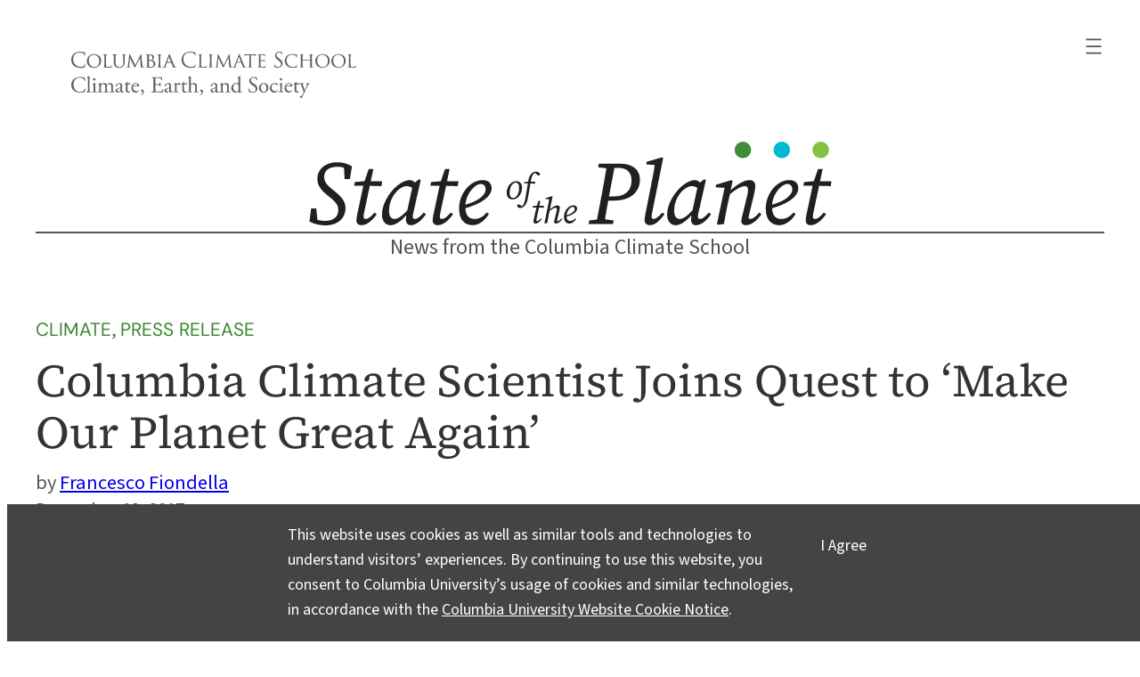

--- FILE ---
content_type: text/html; charset=UTF-8
request_url: https://news.climate.columbia.edu/2017/12/12/columbia-researcher-joins-quest-make-planet-great/
body_size: 41227
content:
<!DOCTYPE html>
<html lang="en-US" prefix="og: https://ogp.me/ns#">
<head>
	<meta charset="UTF-8" />
	<meta name="viewport" content="width=device-width, initial-scale=1" />
<meta name='robots' content='max-image-preview:large' />
    <!-- Google tag (gtag.js) -->
    <script async src="https://www.googletagmanager.com/gtag/js?id=G-6SJ8HYZV26"></script>
    <script>
        window.dataLayer = window.dataLayer || [];
        function gtag(){dataLayer.push(arguments);}
        gtag('js', new Date());
        gtag('config', 'G-6SJ8HYZV26');
    </script>
    <title>Columbia Climate Scientist Joins Quest to &#8216;Make Our Planet Great Again&#8217; &#8211; State of the Planet</title>
<link rel="alternate" type="application/rss+xml" title="State of the Planet &raquo; Feed" href="https://news.climate.columbia.edu/feed/" />
<link rel="alternate" type="application/rss+xml" title="State of the Planet &raquo; Comments Feed" href="https://news.climate.columbia.edu/comments/feed/" />
<link rel="alternate" type="application/rss+xml" title="State of the Planet &raquo; Columbia Climate Scientist Joins Quest to &#8216;Make Our Planet Great Again&#8217; Comments Feed" href="https://news.climate.columbia.edu/2017/12/12/columbia-researcher-joins-quest-make-planet-great/feed/" />
<link rel="alternate" title="oEmbed (JSON)" type="application/json+oembed" href="https://news.climate.columbia.edu/wp-json/oembed/1.0/embed?url=https%3A%2F%2Fnews.climate.columbia.edu%2F2017%2F12%2F12%2Fcolumbia-researcher-joins-quest-make-planet-great%2F" />
<link rel="alternate" title="oEmbed (XML)" type="text/xml+oembed" href="https://news.climate.columbia.edu/wp-json/oembed/1.0/embed?url=https%3A%2F%2Fnews.climate.columbia.edu%2F2017%2F12%2F12%2Fcolumbia-researcher-joins-quest-make-planet-great%2F&#038;format=xml" />
    <meta property="og:site_name" content="State of the Planet"/>
    <meta property="og:title" content="Columbia Climate Scientist Joins Quest to &#8216;Make Our Planet Great Again&#8217;"/>
    <meta property="og:url" content="https://news.climate.columbia.edu/2017/12/12/columbia-researcher-joins-quest-make-planet-great/"/>
    <meta property="og:description" content="The International Research Institute for Climate and Society's Alessandra Giannini was selected as one of French President's Macron's climate laureates."/>
    <meta property="og:image" content="https://media.news.climate.columbia.edu/wp-content/uploads/2017/12/Ale_Emm.png"/>
    <meta property="og:type" content="article"/>
    <meta name="twitter:site" content="@columbiaclimate" />
    <meta name="twitter:creator" content="@columbiaclimate" />
    <meta name="twitter:card" content="summary_large_image" />
<style id='wp-img-auto-sizes-contain-inline-css'>
img:is([sizes=auto i],[sizes^="auto," i]){contain-intrinsic-size:3000px 1500px}
/*# sourceURL=wp-img-auto-sizes-contain-inline-css */
</style>
<style id='wp-block-search-inline-css'>
.wp-block-search__button{margin-left:10px;word-break:normal}.wp-block-search__button.has-icon{line-height:0}.wp-block-search__button svg{height:1.25em;min-height:24px;min-width:24px;width:1.25em;fill:currentColor;vertical-align:text-bottom}:where(.wp-block-search__button){border:1px solid #ccc;padding:6px 10px}.wp-block-search__inside-wrapper{display:flex;flex:auto;flex-wrap:nowrap;max-width:100%}.wp-block-search__label{width:100%}.wp-block-search.wp-block-search__button-only .wp-block-search__button{box-sizing:border-box;display:flex;flex-shrink:0;justify-content:center;margin-left:0;max-width:100%}.wp-block-search.wp-block-search__button-only .wp-block-search__inside-wrapper{min-width:0!important;transition-property:width}.wp-block-search.wp-block-search__button-only .wp-block-search__input{flex-basis:100%;transition-duration:.3s}.wp-block-search.wp-block-search__button-only.wp-block-search__searchfield-hidden,.wp-block-search.wp-block-search__button-only.wp-block-search__searchfield-hidden .wp-block-search__inside-wrapper{overflow:hidden}.wp-block-search.wp-block-search__button-only.wp-block-search__searchfield-hidden .wp-block-search__input{border-left-width:0!important;border-right-width:0!important;flex-basis:0;flex-grow:0;margin:0;min-width:0!important;padding-left:0!important;padding-right:0!important;width:0!important}:where(.wp-block-search__input){appearance:none;border:1px solid #949494;flex-grow:1;font-family:inherit;font-size:inherit;font-style:inherit;font-weight:inherit;letter-spacing:inherit;line-height:inherit;margin-left:0;margin-right:0;min-width:3rem;padding:8px;text-decoration:unset!important;text-transform:inherit}:where(.wp-block-search__button-inside .wp-block-search__inside-wrapper){background-color:#fff;border:1px solid #949494;box-sizing:border-box;padding:4px}:where(.wp-block-search__button-inside .wp-block-search__inside-wrapper) .wp-block-search__input{border:none;border-radius:0;padding:0 4px}:where(.wp-block-search__button-inside .wp-block-search__inside-wrapper) .wp-block-search__input:focus{outline:none}:where(.wp-block-search__button-inside .wp-block-search__inside-wrapper) :where(.wp-block-search__button){padding:4px 8px}.wp-block-search.aligncenter .wp-block-search__inside-wrapper{margin:auto}.wp-block[data-align=right] .wp-block-search.wp-block-search__button-only .wp-block-search__inside-wrapper{float:right}
/*# sourceURL=https://news.climate.columbia.edu/wp-includes/blocks/search/style.min.css */
</style>
<style id='wp-block-navigation-link-inline-css'>
.wp-block-navigation .wp-block-navigation-item__label{overflow-wrap:break-word}.wp-block-navigation .wp-block-navigation-item__description{display:none}.link-ui-tools{outline:1px solid #f0f0f0;padding:8px}.link-ui-block-inserter{padding-top:8px}.link-ui-block-inserter__back{margin-left:8px;text-transform:uppercase}
/*# sourceURL=https://news.climate.columbia.edu/wp-includes/blocks/navigation-link/style.min.css */
</style>
<link rel='stylesheet' id='wp-block-navigation-css' href='https://news.climate.columbia.edu/wp-includes/blocks/navigation/style.min.css?ver=6.9' media='all' />
<style id='sotp-navigation-inline-css'>
header nav svg{
    transform: scale(1.22);
}

header nav.wp-block-navigation{
    justify-content: flex-end !important;
}

header .wp-block-navigation__responsive-container {
    padding:35px 25px 0 !important;
}

header .wp-block-navigation__container,
header .wp-block-navigation-submenu{
    gap:1rem !important;
}

header .wp-block-navigation-submenu{
    padding-top:0 !important;
}

header .wp-block-search__button.has-icon{
    padding:0;
}

header form.wp-block-search__button-inside{
    width:100%;
}

.wp-block-search__button svg{
    fill:#fff;
}

@media screen and (max-width: 650px) {
    nav.wp-block-query-pagination .wp-block-query-pagination-previous,
    nav.wp-block-query-pagination .wp-block-query-pagination-next{
        display:none;
    }
    nav.wp-block-query-pagination .wp-block-query-pagination-numbers{
        margin-right:auto;
        margin-left:auto;
    }
}

@media screen and (min-width: 429px) {

    .wp-block-navigation__responsive-container.is-menu-open {
        margin-left:auto;
        width:min-content;
        min-width:fit-content;
    }

}
/*# sourceURL=https://news.climate.columbia.edu/wp-content/themes/sotp/assets/css/blocks/navigation.css */
</style>
<style id='wp-block-columns-inline-css'>
.wp-block-columns{box-sizing:border-box;display:flex;flex-wrap:wrap!important}@media (min-width:782px){.wp-block-columns{flex-wrap:nowrap!important}}.wp-block-columns{align-items:normal!important}.wp-block-columns.are-vertically-aligned-top{align-items:flex-start}.wp-block-columns.are-vertically-aligned-center{align-items:center}.wp-block-columns.are-vertically-aligned-bottom{align-items:flex-end}@media (max-width:781px){.wp-block-columns:not(.is-not-stacked-on-mobile)>.wp-block-column{flex-basis:100%!important}}@media (min-width:782px){.wp-block-columns:not(.is-not-stacked-on-mobile)>.wp-block-column{flex-basis:0;flex-grow:1}.wp-block-columns:not(.is-not-stacked-on-mobile)>.wp-block-column[style*=flex-basis]{flex-grow:0}}.wp-block-columns.is-not-stacked-on-mobile{flex-wrap:nowrap!important}.wp-block-columns.is-not-stacked-on-mobile>.wp-block-column{flex-basis:0;flex-grow:1}.wp-block-columns.is-not-stacked-on-mobile>.wp-block-column[style*=flex-basis]{flex-grow:0}:where(.wp-block-columns){margin-bottom:1.75em}:where(.wp-block-columns.has-background){padding:1.25em 2.375em}.wp-block-column{flex-grow:1;min-width:0;overflow-wrap:break-word;word-break:break-word}.wp-block-column.is-vertically-aligned-top{align-self:flex-start}.wp-block-column.is-vertically-aligned-center{align-self:center}.wp-block-column.is-vertically-aligned-bottom{align-self:flex-end}.wp-block-column.is-vertically-aligned-stretch{align-self:stretch}.wp-block-column.is-vertically-aligned-bottom,.wp-block-column.is-vertically-aligned-center,.wp-block-column.is-vertically-aligned-top{width:100%}
/*# sourceURL=https://news.climate.columbia.edu/wp-includes/blocks/columns/style.min.css */
</style>
<style id='wp-block-group-inline-css'>
.wp-block-group{box-sizing:border-box}:where(.wp-block-group.wp-block-group-is-layout-constrained){position:relative}
/*# sourceURL=https://news.climate.columbia.edu/wp-includes/blocks/group/style.min.css */
</style>
<style id='sotp-group-inline-css'>
/* CUSTOM PROMO BG COLOR */
/* .promo.has-gray-background-color{
    background-color: #f7f4eb !important;
} */

div.wp-block-group.is-style-sotp-row-scroll{
    display: grid;
    grid-auto-flow: column;
    grid-auto-columns: 58%;
    overflow-x: scroll;
    scroll-snap-type: x mandatory;
    padding:2.2rem 0;
    gap:3rem;
    position:relative;
    padding-right: var(--wp--style--root--padding-right);
    padding-left: var(--wp--style--root--padding-left);
}

div.wp-block-group.is-style-sotp-row-scroll > div {
    scroll-snap-align: center;
    margin-block-start: 0;
}

div.wp-block-group.is-style-sotp-row-scroll > div > h4 {
    width:100%;
    color:#00AEEF;
    margin:1rem 0 0;
}

div.wp-block-group.is-style-sotp-row-scroll > div > h4 a{
    color:#00AEEF;
}

div.wp-block-group.is-style-sotp-row-scroll > div:nth-child(even) > h4,
div.wp-block-group.is-style-sotp-row-scroll > div:nth-child(even) > h4 a{
    color:#95DC61;
}

div.wp-block-group.is-style-sotp-row-scroll > div > h2 {
    font-size: clamp(1.3rem, 0.9286rem + 1.5238vw, 1.5rem);
    margin:.8rem 0 0;
}

div.wp-block-group.is-style-sotp-row-scroll > div > h2 a {
    color:#00AEEF;
}

div.wp-block-group.is-style-sotp-row-scroll > div:nth-child(even) > h2 a {
    color:#95DC61;
}

div.wp-block-group.is-style-sotp-vertical-scroll{
    max-height: 45vh;
    overflow-y: scroll;
    display: block;
}

.cta-newsletter{
    max-width: fit-content !important;
    margin-left: auto;
    margin-right: auto;
    outline-offset: 8px;
    outline: 2px solid #ccc;
}

.cta-newsletter p{
    padding: 24px 32px !important;
    line-height:1.5rem;
}

.cta-newsletter p a{
    text-decoration:none;
}

.cta-newsletter p a::before{
    content: "\2709";
    font-size:170%;
    position: relative;
    top: 4px;
    margin-right: 7px;
    line-height:1rem;
}

.cta-newsletter p a::after{
    content: "\21E8";
    font-size:130%;
    margin-left:7px;
    line-height:1rem;
    position: relative;
    top: 1px;
}

/* Timeline */

.is-style-sotp-timeline{
    max-width:390px !important;
    margin-right:auto;
    margin-left:auto;
}

.is-style-sotp-timeline > *{
    overflow: auto;
    background-color: #ecebeb;
    border-radius: 12px;
    margin:40px 0;
    padding:14px !important;
}

@media screen and (min-width: 600px) {
    div.wp-block-group.is-style-sotp-row-scroll {
        padding-left:0;
        padding-right:0;
        grid-auto-columns: 33%;
    }
    div.wp-block-group.is-style-sotp-row-scroll > div > h2 {
        font-size: clamp(1.2rem, 1.0125rem + 0.5vw, 1.5rem);
    }
    div.wp-block-group.is-style-sotp-row-scroll.arrow::after {
        content: ">";
        display: flex;
        margin: auto;
        height: 100%;
        align-items: center;
        position: sticky;
        right: 0;
        font-size: 5rem;
        color:#fff;
        padding:0 4% 0 5%;
        background-color:rgba(0, 0, 0, 0.7);
    }
    .cta-newsletter p a::before{
        top: 6px;
        margin-right:14px;
    }
    .cta-newsletter p a::after{
        margin-left:14px;
    }
}

@media screen and (min-width: 800px) {
    div.wp-block-group.is-style-sotp-row-scroll {
        grid-auto-columns: 24%;
    }
}

@media screen and (min-width: 720px) {
    .is-style-sotp-wide {
        width:100vw;
        max-width: 900px;
        --wide-group-width: 100vw;
        margin-left: calc((var(--wp--style--global--content-size) - var(--wide-group-width)) / 2);
    }
    .wp-block-post-content > .wp-block-group.alignwide{
        width:100vw;
        max-width: 1200px;
        --sotp-alignwide-width: 100vw;
        margin-left: calc((var(--wp--style--global--content-size) - var(--sotp-alignwide-width)) / 2);
    }
}

@media screen and (min-width: 900px) {
    .is-style-sotp-wide {
        --wide-group-width: 900px;
    }
}

@media screen and (min-width: 1200px) {
    .wp-block-post-content > .wp-block-group.alignwide {
        --sotp-alignwide-width: 1200px;
    }
}

.is-style-sotp-wide > *,
.wp-block-post-content > wp-block-group.alignwide > * {
    max-width:100% !important;
}

@media screen and (min-width: 1000px) {
    div.wp-block-group.is-style-sotp-row-scroll {
        grid-auto-columns: 18%;
    }
}

@media screen and (min-width: 1280px) {
    div.wp-block-group.is-style-sotp-row-scroll {
        padding-right: 0;
        padding-left: 0;
    }
}

/*# sourceURL=https://news.climate.columbia.edu/wp-content/themes/sotp/assets/css/blocks/group.css */
</style>
<style id='wp-block-separator-inline-css'>
@charset "UTF-8";.wp-block-separator{border:none;border-top:2px solid}:root :where(.wp-block-separator.is-style-dots){height:auto;line-height:1;text-align:center}:root :where(.wp-block-separator.is-style-dots):before{color:currentColor;content:"···";font-family:serif;font-size:1.5em;letter-spacing:2em;padding-left:2em}.wp-block-separator.is-style-dots{background:none!important;border:none!important}
/*# sourceURL=https://news.climate.columbia.edu/wp-includes/blocks/separator/style.min.css */
</style>
<style id='sotp-separator-inline-css'>
.entry-content .wp-block-separator{
    clear:both;
    margin-block-start:2.4rem;
    margin-block-end:1.8rem;
}

.wp-block-separator:not(.is-style-wide):not(.is-style-dots):not(.alignwide):not(.alignfull){
    width:auto !important;
}

hr.wp-block-separator::after{
    font-size: 50px;
    margin-top:-7px;
    content: "";
    position: absolute;
    width: .25em;
    height: .25em;
    border-radius: 50%;
    background: #3f8d35;
    left: 50%;
    transform: translateX(-50%);
    filter: drop-shadow(.4em 0px 0px #80c342)
    drop-shadow(-.4em 0px 0px #00b9d3);
}

header hr.wp-block-separator:not(.is-style-wide):not(.is-style-dots):not(.alignwide):not(.alignfull){
    width:100% !important;
    margin:-.3rem 0;
}

hr.wp-block-separator.is-style-sotp-line::after{
    background: none;
}

.wp-block-separator.is-style-sotp-dots-only{
    border:0;
}

.wp-block-separator.is-style-sotp-dots-only.align-left{
    padding-left:28px;
}

.wp-block-separator.is-style-sotp-dots-only.align-left::after{
    left:auto;
}

.wp-block-group.has-primary-background-color hr.wp-block-separator::after{
    filter: drop-shadow(.4em 0px 0px #FFFFFF) drop-shadow(-.4em 0px 0px #00b9d3);
}

@media screen and (min-width: 680px) {
    header hr.wp-block-separator:not(.is-style-wide):not(.is-style-dots):not(.alignwide):not(.alignfull){
        margin:-.15rem 0 -.2rem;
    }
}
/*# sourceURL=https://news.climate.columbia.edu/wp-content/themes/sotp/assets/css/blocks/separator.css */
</style>
<style id='wp-block-site-tagline-inline-css'>
.wp-block-site-tagline{box-sizing:border-box}
/*# sourceURL=https://news.climate.columbia.edu/wp-includes/blocks/site-tagline/style.min.css */
</style>
<style id='wp-block-post-terms-inline-css'>
.wp-block-post-terms{box-sizing:border-box}.wp-block-post-terms .wp-block-post-terms__separator{white-space:pre-wrap}
/*# sourceURL=https://news.climate.columbia.edu/wp-includes/blocks/post-terms/style.min.css */
</style>
<style id='sotp-post-terms-inline-css'>
.wp-block-post .taxonomy-category.wp-block-post-terms{
    margin:-1px 0 -14px;
    line-height:1.3rem;
}

.taxonomy-category.wp-block-post-terms a{
    font-family: var(--wp--preset--font-family--dm-sans);
    color:var(--wp--preset--color--primary) !important;
    text-transform:uppercase;
    text-decoration: none;
}

.taxonomy-category.wp-block-post-terms a:hover{
    text-decoration: underline;
}

.post-meta .taxonomy-post_tag a{
    text-decoration:none;
}

.post-meta .taxonomy-post_tag a:hover{
    text-decoration:underline;
}
/*# sourceURL=https://news.climate.columbia.edu/wp-content/themes/sotp/assets/css/blocks/post-terms.css */
</style>
<style id='wp-block-post-title-inline-css'>
.wp-block-post-title{box-sizing:border-box;word-break:break-word}.wp-block-post-title :where(a){display:inline-block;font-family:inherit;font-size:inherit;font-style:inherit;font-weight:inherit;letter-spacing:inherit;line-height:inherit;text-decoration:inherit}
/*# sourceURL=https://news.climate.columbia.edu/wp-includes/blocks/post-title/style.min.css */
</style>
<style id='wp-block-post-author-inline-css'>
.wp-block-post-author{box-sizing:border-box;display:flex;flex-wrap:wrap}.wp-block-post-author__byline{font-size:.5em;margin-bottom:0;margin-top:0;width:100%}.wp-block-post-author__avatar{margin-right:1em}.wp-block-post-author__bio{font-size:.7em;margin-bottom:.7em}.wp-block-post-author__content{flex-basis:0;flex-grow:1}.wp-block-post-author__name{margin:0}
/*# sourceURL=https://news.climate.columbia.edu/wp-includes/blocks/post-author/style.min.css */
</style>
<style id='sotp-post-author-inline-css'>
.single .wp-block-template-part .wp-block-post-author__name::before,
.single .wp-block-template-part .wp-block-post-author__byline::before{
    content: "by ";
}

.single .wp-block-template-part .wp-block-post-author__name,
.single .wp-block-template-part .wp-block-post-author__byline{
    line-height:115%;
    font-size: 1.2rem;
}

.single .wp-block-post-author__byline + .wp-block-post-author__name{
    display:none;
}

@media screen and (min-width: 680px) {
    .single .wp-block-template-part .wp-block-post-author__name,
    .single .wp-block-template-part .wp-block-post-author__byline{
        font-size: 1.4rem;
    }
}
/*# sourceURL=https://news.climate.columbia.edu/wp-content/themes/sotp/assets/css/blocks/post-author.css */
</style>
<style id='wp-block-post-date-inline-css'>
.wp-block-post-date{box-sizing:border-box}
/*# sourceURL=https://news.climate.columbia.edu/wp-includes/blocks/post-date/style.min.css */
</style>
<style id='sotp-post-date-inline-css'>
.single .wp-block-template-part .wp-block-post-date{
    font-size:1.15rem;
}

@media screen and (min-width: 680px) {
    .single .wp-block-template-part .wp-block-post-date{
        font-size:1.3rem;
    }
}
/*# sourceURL=https://news.climate.columbia.edu/wp-content/themes/sotp/assets/css/blocks/post-date.css */
</style>
<style id='wp-block-post-content-inline-css'>
.wp-block-post-content{display:flow-root}
/*# sourceURL=https://news.climate.columbia.edu/wp-includes/blocks/post-content/style.min.css */
</style>
<style id='wp-block-paragraph-inline-css'>
.is-small-text{font-size:.875em}.is-regular-text{font-size:1em}.is-large-text{font-size:2.25em}.is-larger-text{font-size:3em}.has-drop-cap:not(:focus):first-letter{float:left;font-size:8.4em;font-style:normal;font-weight:100;line-height:.68;margin:.05em .1em 0 0;text-transform:uppercase}body.rtl .has-drop-cap:not(:focus):first-letter{float:none;margin-left:.1em}p.has-drop-cap.has-background{overflow:hidden}:root :where(p.has-background){padding:1.25em 2.375em}:where(p.has-text-color:not(.has-link-color)) a{color:inherit}p.has-text-align-left[style*="writing-mode:vertical-lr"],p.has-text-align-right[style*="writing-mode:vertical-rl"]{rotate:180deg}
/*# sourceURL=https://news.climate.columbia.edu/wp-includes/blocks/paragraph/style.min.css */
</style>
<style id='wp-block-heading-inline-css'>
h1:where(.wp-block-heading).has-background,h2:where(.wp-block-heading).has-background,h3:where(.wp-block-heading).has-background,h4:where(.wp-block-heading).has-background,h5:where(.wp-block-heading).has-background,h6:where(.wp-block-heading).has-background{padding:1.25em 2.375em}h1.has-text-align-left[style*=writing-mode]:where([style*=vertical-lr]),h1.has-text-align-right[style*=writing-mode]:where([style*=vertical-rl]),h2.has-text-align-left[style*=writing-mode]:where([style*=vertical-lr]),h2.has-text-align-right[style*=writing-mode]:where([style*=vertical-rl]),h3.has-text-align-left[style*=writing-mode]:where([style*=vertical-lr]),h3.has-text-align-right[style*=writing-mode]:where([style*=vertical-rl]),h4.has-text-align-left[style*=writing-mode]:where([style*=vertical-lr]),h4.has-text-align-right[style*=writing-mode]:where([style*=vertical-rl]),h5.has-text-align-left[style*=writing-mode]:where([style*=vertical-lr]),h5.has-text-align-right[style*=writing-mode]:where([style*=vertical-rl]),h6.has-text-align-left[style*=writing-mode]:where([style*=vertical-lr]),h6.has-text-align-right[style*=writing-mode]:where([style*=vertical-rl]){rotate:180deg}
/*# sourceURL=https://news.climate.columbia.edu/wp-includes/blocks/heading/style.min.css */
</style>
<style id='sotp-heading-inline-css'>
.wp-block-heading a{
    text-decoration: none;
}

.wp-block-heading a:hover{
    text-decoration: underline;
}

.wp-block-heading.is-style-sotp-heading{
    color: var(--wp--preset--color--gray);
    font-style: italic;
}

.wp-block-heading.is-style-sotp-heading a{
    color: var(--wp--preset--color--gray);
}
/*# sourceURL=https://news.climate.columbia.edu/wp-content/themes/sotp/assets/css/blocks/heading.css */
</style>
<style id='wp-block-post-featured-image-inline-css'>
.wp-block-post-featured-image{margin-left:0;margin-right:0}.wp-block-post-featured-image a{display:block;height:100%}.wp-block-post-featured-image :where(img){box-sizing:border-box;height:auto;max-width:100%;vertical-align:bottom;width:100%}.wp-block-post-featured-image.alignfull img,.wp-block-post-featured-image.alignwide img{width:100%}.wp-block-post-featured-image .wp-block-post-featured-image__overlay.has-background-dim{background-color:#000;inset:0;position:absolute}.wp-block-post-featured-image{position:relative}.wp-block-post-featured-image .wp-block-post-featured-image__overlay.has-background-gradient{background-color:initial}.wp-block-post-featured-image .wp-block-post-featured-image__overlay.has-background-dim-0{opacity:0}.wp-block-post-featured-image .wp-block-post-featured-image__overlay.has-background-dim-10{opacity:.1}.wp-block-post-featured-image .wp-block-post-featured-image__overlay.has-background-dim-20{opacity:.2}.wp-block-post-featured-image .wp-block-post-featured-image__overlay.has-background-dim-30{opacity:.3}.wp-block-post-featured-image .wp-block-post-featured-image__overlay.has-background-dim-40{opacity:.4}.wp-block-post-featured-image .wp-block-post-featured-image__overlay.has-background-dim-50{opacity:.5}.wp-block-post-featured-image .wp-block-post-featured-image__overlay.has-background-dim-60{opacity:.6}.wp-block-post-featured-image .wp-block-post-featured-image__overlay.has-background-dim-70{opacity:.7}.wp-block-post-featured-image .wp-block-post-featured-image__overlay.has-background-dim-80{opacity:.8}.wp-block-post-featured-image .wp-block-post-featured-image__overlay.has-background-dim-90{opacity:.9}.wp-block-post-featured-image .wp-block-post-featured-image__overlay.has-background-dim-100{opacity:1}.wp-block-post-featured-image:where(.alignleft,.alignright){width:100%}
/*# sourceURL=https://news.climate.columbia.edu/wp-includes/blocks/post-featured-image/style.min.css */
</style>
<style id='sotp-post-featured-image-inline-css'>
.is-style-crop-16-9.wp-block-post-featured-image img{
    aspect-ratio: 16/9;
    object-fit: cover;
}

figure.sotp-post-featured-image{
    max-width: var(--wp--style--global--wide-size) !important;
}

@media screen and (min-width: 600px) {
    figure.sotp-post-featured-image{
        margin-top:2.5rem;
    }
}

@media only screen and (orientation: landscape) and (max-device-height: 830px) {
    .archive .wp-block-post-featured-image,
    .archive .wp-block-post-featured-image a,
    .archive .wp-block-post-featured-image img{
        min-height:250px;
    }
}
/*# sourceURL=https://news.climate.columbia.edu/wp-content/themes/sotp/assets/css/blocks/post-featured-image.css */
</style>
<style id='wp-block-post-template-inline-css'>
.wp-block-post-template{box-sizing:border-box;list-style:none;margin-bottom:0;margin-top:0;max-width:100%;padding:0}.wp-block-post-template.is-flex-container{display:flex;flex-direction:row;flex-wrap:wrap;gap:1.25em}.wp-block-post-template.is-flex-container>li{margin:0;width:100%}@media (min-width:600px){.wp-block-post-template.is-flex-container.is-flex-container.columns-2>li{width:calc(50% - .625em)}.wp-block-post-template.is-flex-container.is-flex-container.columns-3>li{width:calc(33.33333% - .83333em)}.wp-block-post-template.is-flex-container.is-flex-container.columns-4>li{width:calc(25% - .9375em)}.wp-block-post-template.is-flex-container.is-flex-container.columns-5>li{width:calc(20% - 1em)}.wp-block-post-template.is-flex-container.is-flex-container.columns-6>li{width:calc(16.66667% - 1.04167em)}}@media (max-width:600px){.wp-block-post-template-is-layout-grid.wp-block-post-template-is-layout-grid.wp-block-post-template-is-layout-grid.wp-block-post-template-is-layout-grid{grid-template-columns:1fr}}.wp-block-post-template-is-layout-constrained>li>.alignright,.wp-block-post-template-is-layout-flow>li>.alignright{float:right;margin-inline-end:0;margin-inline-start:2em}.wp-block-post-template-is-layout-constrained>li>.alignleft,.wp-block-post-template-is-layout-flow>li>.alignleft{float:left;margin-inline-end:2em;margin-inline-start:0}.wp-block-post-template-is-layout-constrained>li>.aligncenter,.wp-block-post-template-is-layout-flow>li>.aligncenter{margin-inline-end:auto;margin-inline-start:auto}
/*# sourceURL=https://news.climate.columbia.edu/wp-includes/blocks/post-template/style.min.css */
</style>
<style id='sotp-post-template-inline-css'>
.archive .wp-block-query.show-first-four ul li:nth-child(n+5){
    display:none;
}

.archive .wp-block-query.hide-first-four ul li:nth-child(-n+4){
    display:none;
}

.archive .wp-block-post .wp-block-post-title{
    margin:1rem 0 .8rem;
}

.archive .wp-block-post .wp-block-post-excerpt{
    margin-top:.8rem;
}

@media screen and (min-width: 601px) {
    .archive .wp-block-post{
        overflow: auto;
    }
    .archive .wp-block-post.has-post-thumbnail .wp-block-post-title,
    .archive .wp-block-post.has-post-thumbnail .wp-block-post-excerpt{
        width:47%;
    }
    .archive .wp-block-post .wp-block-post-title{
        margin-top:10px;
    }
    .archive .wp-block-post .wp-block-post-featured-image{
        width:50%;
        float:right;
    }
    .archive .wp-block-post .wp-block-post-title{
        margin:.4rem 0 1.3rem;
    }
    .archive .wp-block-post .wp-block-post-excerpt{
        line-height: 1.7rem;
    }
}

.archive li.wp-block-post:first-of-type figure.wp-block-post-featured-image,
.archive li.wp-block-post:first-of-type figure.wp-block-post-featured-image a,
.archive li.wp-block-post:first-of-type figure.wp-block-post-featured-image img {
    height:auto !important;
}

.archive li.wp-block-post:first-of-type > *{
    width:100% !important;
}

.archive li.wp-block-post:first-of-type figure.wp-block-post-featured-image{
    float:none;
}

.archive li.wp-block-post:first-of-type h2{
    font-size:clamp(1.375rem, 1.255rem + 0.494vw, 1.625rem);
}

.archive li.wp-block-post:first-of-type .wp-block-post-excerpt__excerpt{
    font-size:clamp(1.125rem, 1.065rem + 0.247vw, 1.25rem);
}
/*# sourceURL=https://news.climate.columbia.edu/wp-content/themes/sotp/assets/css/blocks/post-template.css */
</style>
<style id='sotp-query-inline-css'>
div.wp-block-query.is-style-sotp-row-scroll > ul{
    display: grid;
    grid-auto-flow: column;
    grid-auto-columns: 71%;
    overflow-x: scroll;
    scroll-snap-type: x mandatory;
    /* scrollbar-width: none; */
    grid-template-columns: none !important;
}

div.wp-block-query.is-style-sotp-row-scroll > ul > li{
    scroll-snap-align: center;
    width:unset !important;
}

ul.related-posts{
    gap:1.6rem;
}

.related-posts h2.wp-block-post-title{
    font-size:1.3rem;
}

@media screen and (min-width: 600px) {
    div.wp-block-query.is-style-sotp-row-scroll > ul {
        grid-auto-columns: 27%;
    }
}

/*# sourceURL=https://news.climate.columbia.edu/wp-content/themes/sotp/assets/css/blocks/query.css */
</style>
<style id='wp-block-image-inline-css'>
.wp-block-image>a,.wp-block-image>figure>a{display:inline-block}.wp-block-image img{box-sizing:border-box;height:auto;max-width:100%;vertical-align:bottom}@media not (prefers-reduced-motion){.wp-block-image img.hide{visibility:hidden}.wp-block-image img.show{animation:show-content-image .4s}}.wp-block-image[style*=border-radius] img,.wp-block-image[style*=border-radius]>a{border-radius:inherit}.wp-block-image.has-custom-border img{box-sizing:border-box}.wp-block-image.aligncenter{text-align:center}.wp-block-image.alignfull>a,.wp-block-image.alignwide>a{width:100%}.wp-block-image.alignfull img,.wp-block-image.alignwide img{height:auto;width:100%}.wp-block-image .aligncenter,.wp-block-image .alignleft,.wp-block-image .alignright,.wp-block-image.aligncenter,.wp-block-image.alignleft,.wp-block-image.alignright{display:table}.wp-block-image .aligncenter>figcaption,.wp-block-image .alignleft>figcaption,.wp-block-image .alignright>figcaption,.wp-block-image.aligncenter>figcaption,.wp-block-image.alignleft>figcaption,.wp-block-image.alignright>figcaption{caption-side:bottom;display:table-caption}.wp-block-image .alignleft{float:left;margin:.5em 1em .5em 0}.wp-block-image .alignright{float:right;margin:.5em 0 .5em 1em}.wp-block-image .aligncenter{margin-left:auto;margin-right:auto}.wp-block-image :where(figcaption){margin-bottom:1em;margin-top:.5em}.wp-block-image.is-style-circle-mask img{border-radius:9999px}@supports ((-webkit-mask-image:none) or (mask-image:none)) or (-webkit-mask-image:none){.wp-block-image.is-style-circle-mask img{border-radius:0;-webkit-mask-image:url('data:image/svg+xml;utf8,<svg viewBox="0 0 100 100" xmlns="http://www.w3.org/2000/svg"><circle cx="50" cy="50" r="50"/></svg>');mask-image:url('data:image/svg+xml;utf8,<svg viewBox="0 0 100 100" xmlns="http://www.w3.org/2000/svg"><circle cx="50" cy="50" r="50"/></svg>');mask-mode:alpha;-webkit-mask-position:center;mask-position:center;-webkit-mask-repeat:no-repeat;mask-repeat:no-repeat;-webkit-mask-size:contain;mask-size:contain}}:root :where(.wp-block-image.is-style-rounded img,.wp-block-image .is-style-rounded img){border-radius:9999px}.wp-block-image figure{margin:0}.wp-lightbox-container{display:flex;flex-direction:column;position:relative}.wp-lightbox-container img{cursor:zoom-in}.wp-lightbox-container img:hover+button{opacity:1}.wp-lightbox-container button{align-items:center;backdrop-filter:blur(16px) saturate(180%);background-color:#5a5a5a40;border:none;border-radius:4px;cursor:zoom-in;display:flex;height:20px;justify-content:center;opacity:0;padding:0;position:absolute;right:16px;text-align:center;top:16px;width:20px;z-index:100}@media not (prefers-reduced-motion){.wp-lightbox-container button{transition:opacity .2s ease}}.wp-lightbox-container button:focus-visible{outline:3px auto #5a5a5a40;outline:3px auto -webkit-focus-ring-color;outline-offset:3px}.wp-lightbox-container button:hover{cursor:pointer;opacity:1}.wp-lightbox-container button:focus{opacity:1}.wp-lightbox-container button:focus,.wp-lightbox-container button:hover,.wp-lightbox-container button:not(:hover):not(:active):not(.has-background){background-color:#5a5a5a40;border:none}.wp-lightbox-overlay{box-sizing:border-box;cursor:zoom-out;height:100vh;left:0;overflow:hidden;position:fixed;top:0;visibility:hidden;width:100%;z-index:100000}.wp-lightbox-overlay .close-button{align-items:center;cursor:pointer;display:flex;justify-content:center;min-height:40px;min-width:40px;padding:0;position:absolute;right:calc(env(safe-area-inset-right) + 16px);top:calc(env(safe-area-inset-top) + 16px);z-index:5000000}.wp-lightbox-overlay .close-button:focus,.wp-lightbox-overlay .close-button:hover,.wp-lightbox-overlay .close-button:not(:hover):not(:active):not(.has-background){background:none;border:none}.wp-lightbox-overlay .lightbox-image-container{height:var(--wp--lightbox-container-height);left:50%;overflow:hidden;position:absolute;top:50%;transform:translate(-50%,-50%);transform-origin:top left;width:var(--wp--lightbox-container-width);z-index:9999999999}.wp-lightbox-overlay .wp-block-image{align-items:center;box-sizing:border-box;display:flex;height:100%;justify-content:center;margin:0;position:relative;transform-origin:0 0;width:100%;z-index:3000000}.wp-lightbox-overlay .wp-block-image img{height:var(--wp--lightbox-image-height);min-height:var(--wp--lightbox-image-height);min-width:var(--wp--lightbox-image-width);width:var(--wp--lightbox-image-width)}.wp-lightbox-overlay .wp-block-image figcaption{display:none}.wp-lightbox-overlay button{background:none;border:none}.wp-lightbox-overlay .scrim{background-color:#fff;height:100%;opacity:.9;position:absolute;width:100%;z-index:2000000}.wp-lightbox-overlay.active{visibility:visible}@media not (prefers-reduced-motion){.wp-lightbox-overlay.active{animation:turn-on-visibility .25s both}.wp-lightbox-overlay.active img{animation:turn-on-visibility .35s both}.wp-lightbox-overlay.show-closing-animation:not(.active){animation:turn-off-visibility .35s both}.wp-lightbox-overlay.show-closing-animation:not(.active) img{animation:turn-off-visibility .25s both}.wp-lightbox-overlay.zoom.active{animation:none;opacity:1;visibility:visible}.wp-lightbox-overlay.zoom.active .lightbox-image-container{animation:lightbox-zoom-in .4s}.wp-lightbox-overlay.zoom.active .lightbox-image-container img{animation:none}.wp-lightbox-overlay.zoom.active .scrim{animation:turn-on-visibility .4s forwards}.wp-lightbox-overlay.zoom.show-closing-animation:not(.active){animation:none}.wp-lightbox-overlay.zoom.show-closing-animation:not(.active) .lightbox-image-container{animation:lightbox-zoom-out .4s}.wp-lightbox-overlay.zoom.show-closing-animation:not(.active) .lightbox-image-container img{animation:none}.wp-lightbox-overlay.zoom.show-closing-animation:not(.active) .scrim{animation:turn-off-visibility .4s forwards}}@keyframes show-content-image{0%{visibility:hidden}99%{visibility:hidden}to{visibility:visible}}@keyframes turn-on-visibility{0%{opacity:0}to{opacity:1}}@keyframes turn-off-visibility{0%{opacity:1;visibility:visible}99%{opacity:0;visibility:visible}to{opacity:0;visibility:hidden}}@keyframes lightbox-zoom-in{0%{transform:translate(calc((-100vw + var(--wp--lightbox-scrollbar-width))/2 + var(--wp--lightbox-initial-left-position)),calc(-50vh + var(--wp--lightbox-initial-top-position))) scale(var(--wp--lightbox-scale))}to{transform:translate(-50%,-50%) scale(1)}}@keyframes lightbox-zoom-out{0%{transform:translate(-50%,-50%) scale(1);visibility:visible}99%{visibility:visible}to{transform:translate(calc((-100vw + var(--wp--lightbox-scrollbar-width))/2 + var(--wp--lightbox-initial-left-position)),calc(-50vh + var(--wp--lightbox-initial-top-position))) scale(var(--wp--lightbox-scale));visibility:hidden}}
/*# sourceURL=https://news.climate.columbia.edu/wp-includes/blocks/image/style.min.css */
</style>
<style id='sotp-image-inline-css'>
.wp-block-image img,
.wp-block-image > a{
    width: 100%;
}
.wp-block-image figcaption a {
    display: inline;
}
/*# sourceURL=https://news.climate.columbia.edu/wp-content/themes/sotp/assets/css/blocks/image.css */
</style>
<link rel='stylesheet' id='wp-block-social-links-css' href='https://news.climate.columbia.edu/wp-includes/blocks/social-links/style.min.css?ver=6.9' media='all' />
<style id='sotp-social-links-inline-css'>
footer .wp-block-social-links:not(.is-style-logos-only) > *{
    background-color: #000 !important;
    color:#fff !important;
}

@media screen and (min-width: 800px) {
    .wp-block-social-links.is-content-justification-center {
        justify-content: right !important;
    }
}
/*# sourceURL=https://news.climate.columbia.edu/wp-content/themes/sotp/assets/css/blocks/social-links.css */
</style>
<style id='wp-emoji-styles-inline-css'>

	img.wp-smiley, img.emoji {
		display: inline !important;
		border: none !important;
		box-shadow: none !important;
		height: 1em !important;
		width: 1em !important;
		margin: 0 0.07em !important;
		vertical-align: -0.1em !important;
		background: none !important;
		padding: 0 !important;
	}
/*# sourceURL=wp-emoji-styles-inline-css */
</style>
<style id='wp-block-library-inline-css'>
:root{--wp-block-synced-color:#7a00df;--wp-block-synced-color--rgb:122,0,223;--wp-bound-block-color:var(--wp-block-synced-color);--wp-editor-canvas-background:#ddd;--wp-admin-theme-color:#007cba;--wp-admin-theme-color--rgb:0,124,186;--wp-admin-theme-color-darker-10:#006ba1;--wp-admin-theme-color-darker-10--rgb:0,107,160.5;--wp-admin-theme-color-darker-20:#005a87;--wp-admin-theme-color-darker-20--rgb:0,90,135;--wp-admin-border-width-focus:2px}@media (min-resolution:192dpi){:root{--wp-admin-border-width-focus:1.5px}}.wp-element-button{cursor:pointer}:root .has-very-light-gray-background-color{background-color:#eee}:root .has-very-dark-gray-background-color{background-color:#313131}:root .has-very-light-gray-color{color:#eee}:root .has-very-dark-gray-color{color:#313131}:root .has-vivid-green-cyan-to-vivid-cyan-blue-gradient-background{background:linear-gradient(135deg,#00d084,#0693e3)}:root .has-purple-crush-gradient-background{background:linear-gradient(135deg,#34e2e4,#4721fb 50%,#ab1dfe)}:root .has-hazy-dawn-gradient-background{background:linear-gradient(135deg,#faaca8,#dad0ec)}:root .has-subdued-olive-gradient-background{background:linear-gradient(135deg,#fafae1,#67a671)}:root .has-atomic-cream-gradient-background{background:linear-gradient(135deg,#fdd79a,#004a59)}:root .has-nightshade-gradient-background{background:linear-gradient(135deg,#330968,#31cdcf)}:root .has-midnight-gradient-background{background:linear-gradient(135deg,#020381,#2874fc)}:root{--wp--preset--font-size--normal:16px;--wp--preset--font-size--huge:42px}.has-regular-font-size{font-size:1em}.has-larger-font-size{font-size:2.625em}.has-normal-font-size{font-size:var(--wp--preset--font-size--normal)}.has-huge-font-size{font-size:var(--wp--preset--font-size--huge)}.has-text-align-center{text-align:center}.has-text-align-left{text-align:left}.has-text-align-right{text-align:right}.has-fit-text{white-space:nowrap!important}#end-resizable-editor-section{display:none}.aligncenter{clear:both}.items-justified-left{justify-content:flex-start}.items-justified-center{justify-content:center}.items-justified-right{justify-content:flex-end}.items-justified-space-between{justify-content:space-between}.screen-reader-text{border:0;clip-path:inset(50%);height:1px;margin:-1px;overflow:hidden;padding:0;position:absolute;width:1px;word-wrap:normal!important}.screen-reader-text:focus{background-color:#ddd;clip-path:none;color:#444;display:block;font-size:1em;height:auto;left:5px;line-height:normal;padding:15px 23px 14px;text-decoration:none;top:5px;width:auto;z-index:100000}html :where(.has-border-color){border-style:solid}html :where([style*=border-top-color]){border-top-style:solid}html :where([style*=border-right-color]){border-right-style:solid}html :where([style*=border-bottom-color]){border-bottom-style:solid}html :where([style*=border-left-color]){border-left-style:solid}html :where([style*=border-width]){border-style:solid}html :where([style*=border-top-width]){border-top-style:solid}html :where([style*=border-right-width]){border-right-style:solid}html :where([style*=border-bottom-width]){border-bottom-style:solid}html :where([style*=border-left-width]){border-left-style:solid}html :where(img[class*=wp-image-]){height:auto;max-width:100%}:where(figure){margin:0 0 1em}html :where(.is-position-sticky){--wp-admin--admin-bar--position-offset:var(--wp-admin--admin-bar--height,0px)}@media screen and (max-width:600px){html :where(.is-position-sticky){--wp-admin--admin-bar--position-offset:0px}}
/*# sourceURL=/wp-includes/css/dist/block-library/common.min.css */
</style>
<style id='global-styles-inline-css'>
:root{--wp--preset--aspect-ratio--square: 1;--wp--preset--aspect-ratio--4-3: 4/3;--wp--preset--aspect-ratio--3-4: 3/4;--wp--preset--aspect-ratio--3-2: 3/2;--wp--preset--aspect-ratio--2-3: 2/3;--wp--preset--aspect-ratio--16-9: 16/9;--wp--preset--aspect-ratio--9-16: 9/16;--wp--preset--color--black: #000000;--wp--preset--color--cyan-bluish-gray: #abb8c3;--wp--preset--color--white: #ffffff;--wp--preset--color--pale-pink: #f78da7;--wp--preset--color--vivid-red: #cf2e2e;--wp--preset--color--luminous-vivid-orange: #ff6900;--wp--preset--color--luminous-vivid-amber: #fcb900;--wp--preset--color--light-green-cyan: #7bdcb5;--wp--preset--color--vivid-green-cyan: #00d084;--wp--preset--color--pale-cyan-blue: #8ed1fc;--wp--preset--color--vivid-cyan-blue: #0693e3;--wp--preset--color--vivid-purple: #9b51e0;--wp--preset--color--base: #ffffff;--wp--preset--color--contrast: #000000;--wp--preset--color--gray: #757575;--wp--preset--color--primary: #3b8631;--wp--preset--gradient--vivid-cyan-blue-to-vivid-purple: linear-gradient(135deg,rgb(6,147,227) 0%,rgb(155,81,224) 100%);--wp--preset--gradient--light-green-cyan-to-vivid-green-cyan: linear-gradient(135deg,rgb(122,220,180) 0%,rgb(0,208,130) 100%);--wp--preset--gradient--luminous-vivid-amber-to-luminous-vivid-orange: linear-gradient(135deg,rgb(252,185,0) 0%,rgb(255,105,0) 100%);--wp--preset--gradient--luminous-vivid-orange-to-vivid-red: linear-gradient(135deg,rgb(255,105,0) 0%,rgb(207,46,46) 100%);--wp--preset--gradient--very-light-gray-to-cyan-bluish-gray: linear-gradient(135deg,rgb(238,238,238) 0%,rgb(169,184,195) 100%);--wp--preset--gradient--cool-to-warm-spectrum: linear-gradient(135deg,rgb(74,234,220) 0%,rgb(151,120,209) 20%,rgb(207,42,186) 40%,rgb(238,44,130) 60%,rgb(251,105,98) 80%,rgb(254,248,76) 100%);--wp--preset--gradient--blush-light-purple: linear-gradient(135deg,rgb(255,206,236) 0%,rgb(152,150,240) 100%);--wp--preset--gradient--blush-bordeaux: linear-gradient(135deg,rgb(254,205,165) 0%,rgb(254,45,45) 50%,rgb(107,0,62) 100%);--wp--preset--gradient--luminous-dusk: linear-gradient(135deg,rgb(255,203,112) 0%,rgb(199,81,192) 50%,rgb(65,88,208) 100%);--wp--preset--gradient--pale-ocean: linear-gradient(135deg,rgb(255,245,203) 0%,rgb(182,227,212) 50%,rgb(51,167,181) 100%);--wp--preset--gradient--electric-grass: linear-gradient(135deg,rgb(202,248,128) 0%,rgb(113,206,126) 100%);--wp--preset--gradient--midnight: linear-gradient(135deg,rgb(2,3,129) 0%,rgb(40,116,252) 100%);--wp--preset--gradient--sotp-green: linear-gradient(to right, #2a5d22 0%, #4ca83e 100%);--wp--preset--font-size--small: clamp(0.875rem, 0.875rem + ((1vw - 0.2rem) * 0.227), 1rem);--wp--preset--font-size--medium: clamp(1rem, 1rem + ((1vw - 0.2rem) * 0.227), 1.125rem);--wp--preset--font-size--large: clamp(1.6rem, 1.6rem + ((1vw - 0.2rem) * 0.491), 1.87rem);--wp--preset--font-size--x-large: clamp(1.8rem, 1.8rem + ((1vw - 0.2rem) * 0.818), 2.25rem);--wp--preset--font-size--xx-large: clamp(1.9rem, 1.9rem + ((1vw - 0.2rem) * 2.364), 3.2rem);--wp--preset--font-family--source-sans: Source Sans;--wp--preset--font-family--source-serif: Source Serif;--wp--preset--font-family--dm-sans: DM Sans;--wp--preset--spacing--20: 0.44rem;--wp--preset--spacing--30: clamp(1.5rem, 5vw, 2rem);--wp--preset--spacing--40: clamp(1.8rem, 1.8rem + ((1vw - 0.48rem) * 2.885), 3rem);--wp--preset--spacing--50: clamp(2.5rem, 8vw, 4.5rem);--wp--preset--spacing--60: clamp(3.75rem, 10vw, 7rem);--wp--preset--spacing--70: clamp(5rem, 5.25rem + ((1vw - 0.48rem) * 9.096), 8rem);--wp--preset--spacing--80: clamp(7rem, 14vw, 11rem);--wp--preset--shadow--natural: 6px 6px 9px rgba(0, 0, 0, 0.2);--wp--preset--shadow--deep: 12px 12px 50px rgba(0, 0, 0, 0.4);--wp--preset--shadow--sharp: 6px 6px 0px rgba(0, 0, 0, 0.2);--wp--preset--shadow--outlined: 6px 6px 0px -3px rgb(255, 255, 255), 6px 6px rgb(0, 0, 0);--wp--preset--shadow--crisp: 6px 6px 0px rgb(0, 0, 0);}:root { --wp--style--global--content-size: 650px;--wp--style--global--wide-size: 1200px; }:where(body) { margin: 0; }.wp-site-blocks { padding-top: var(--wp--style--root--padding-top); padding-bottom: var(--wp--style--root--padding-bottom); }.has-global-padding { padding-right: var(--wp--style--root--padding-right); padding-left: var(--wp--style--root--padding-left); }.has-global-padding > .alignfull { margin-right: calc(var(--wp--style--root--padding-right) * -1); margin-left: calc(var(--wp--style--root--padding-left) * -1); }.has-global-padding :where(:not(.alignfull.is-layout-flow) > .has-global-padding:not(.wp-block-block, .alignfull)) { padding-right: 0; padding-left: 0; }.has-global-padding :where(:not(.alignfull.is-layout-flow) > .has-global-padding:not(.wp-block-block, .alignfull)) > .alignfull { margin-left: 0; margin-right: 0; }.wp-site-blocks > .alignleft { float: left; margin-right: 2em; }.wp-site-blocks > .alignright { float: right; margin-left: 2em; }.wp-site-blocks > .aligncenter { justify-content: center; margin-left: auto; margin-right: auto; }:where(.wp-site-blocks) > * { margin-block-start: 1.3rem; margin-block-end: 0; }:where(.wp-site-blocks) > :first-child { margin-block-start: 0; }:where(.wp-site-blocks) > :last-child { margin-block-end: 0; }:root { --wp--style--block-gap: 1.3rem; }:root :where(.is-layout-flow) > :first-child{margin-block-start: 0;}:root :where(.is-layout-flow) > :last-child{margin-block-end: 0;}:root :where(.is-layout-flow) > *{margin-block-start: 1.3rem;margin-block-end: 0;}:root :where(.is-layout-constrained) > :first-child{margin-block-start: 0;}:root :where(.is-layout-constrained) > :last-child{margin-block-end: 0;}:root :where(.is-layout-constrained) > *{margin-block-start: 1.3rem;margin-block-end: 0;}:root :where(.is-layout-flex){gap: 1.3rem;}:root :where(.is-layout-grid){gap: 1.3rem;}.is-layout-flow > .alignleft{float: left;margin-inline-start: 0;margin-inline-end: 2em;}.is-layout-flow > .alignright{float: right;margin-inline-start: 2em;margin-inline-end: 0;}.is-layout-flow > .aligncenter{margin-left: auto !important;margin-right: auto !important;}.is-layout-constrained > .alignleft{float: left;margin-inline-start: 0;margin-inline-end: 2em;}.is-layout-constrained > .alignright{float: right;margin-inline-start: 2em;margin-inline-end: 0;}.is-layout-constrained > .aligncenter{margin-left: auto !important;margin-right: auto !important;}.is-layout-constrained > :where(:not(.alignleft):not(.alignright):not(.alignfull)){max-width: var(--wp--style--global--content-size);margin-left: auto !important;margin-right: auto !important;}.is-layout-constrained > .alignwide{max-width: var(--wp--style--global--wide-size);}body .is-layout-flex{display: flex;}.is-layout-flex{flex-wrap: wrap;align-items: center;}.is-layout-flex > :is(*, div){margin: 0;}body .is-layout-grid{display: grid;}.is-layout-grid > :is(*, div){margin: 0;}body{background-color: var(--wp--preset--color--base);color: #545454;font-family: var(--wp--preset--font-family--source-sans);font-size: var(--wp--preset--font-size--medium);line-height: 1.6;--wp--style--root--padding-top: .8rem;--wp--style--root--padding-right: var(--wp--preset--spacing--30);--wp--style--root--padding-bottom: 0;--wp--style--root--padding-left: var(--wp--preset--spacing--30);}a:where(:not(.wp-element-button)){color: var(--wp--preset--color--contrast);text-decoration: underline;}:root :where(a:where(:not(.wp-element-button)):hover){text-decoration: underline;}:root :where(a:where(:not(.wp-element-button)):focus){text-decoration: underline dashed;}:root :where(a:where(:not(.wp-element-button)):active){color: var(--wp--preset--color--secondary);text-decoration: none;}h1, h2, h3, h4, h5, h6{color: #333;font-family: var(--wp--preset--font-family--source-serif);font-weight: 400;line-height: 1.15;}h1{font-size: var(--wp--preset--font-size--xx-large);line-height: 1.2;}h2{font-size: var(--wp--preset--font-size--large);line-height: 1.2;}h3{font-size: var(--wp--preset--font-size--large);}h4{font-size: var(--wp--preset--font-size--medium);font-weight: 700;}h5{font-size: var(--wp--preset--font-size--medium);font-weight: 700;text-transform: uppercase;}h6{font-size: var(--wp--preset--font-size--medium);text-transform: uppercase;}:root :where(.wp-element-button, .wp-block-button__link){background-color: var(--wp--preset--color--primary);border-radius: 0;border-width: 0;color: var(--wp--preset--color--contrast);font-family: inherit;font-size: inherit;font-style: inherit;font-weight: inherit;letter-spacing: inherit;line-height: inherit;padding-top: calc(0.667em + 2px);padding-right: calc(1.333em + 2px);padding-bottom: calc(0.667em + 2px);padding-left: calc(1.333em + 2px);text-decoration: none;text-transform: inherit;}:root :where(.wp-element-button:visited, .wp-block-button__link:visited){color: var(--wp--preset--color--contrast);}:root :where(.wp-element-button:hover, .wp-block-button__link:hover){background-color: var(--wp--preset--color--contrast);color: var(--wp--preset--color--base);}:root :where(.wp-element-button:focus, .wp-block-button__link:focus){background-color: var(--wp--preset--color--contrast);color: var(--wp--preset--color--base);}:root :where(.wp-element-button:active, .wp-block-button__link:active){background-color: var(--wp--preset--color--secondary);color: var(--wp--preset--color--base);}:root :where(.wp-element-caption, .wp-block-audio figcaption, .wp-block-embed figcaption, .wp-block-gallery figcaption, .wp-block-image figcaption, .wp-block-table figcaption, .wp-block-video figcaption){background-color: #EEE;font-size: clamp(0.875rem, 0.875rem + ((1vw - 0.2rem) * 0.409), 1.1rem);line-height: 1.25;margin-top: 0;padding: 15px 20px;}.has-black-color{color: var(--wp--preset--color--black) !important;}.has-cyan-bluish-gray-color{color: var(--wp--preset--color--cyan-bluish-gray) !important;}.has-white-color{color: var(--wp--preset--color--white) !important;}.has-pale-pink-color{color: var(--wp--preset--color--pale-pink) !important;}.has-vivid-red-color{color: var(--wp--preset--color--vivid-red) !important;}.has-luminous-vivid-orange-color{color: var(--wp--preset--color--luminous-vivid-orange) !important;}.has-luminous-vivid-amber-color{color: var(--wp--preset--color--luminous-vivid-amber) !important;}.has-light-green-cyan-color{color: var(--wp--preset--color--light-green-cyan) !important;}.has-vivid-green-cyan-color{color: var(--wp--preset--color--vivid-green-cyan) !important;}.has-pale-cyan-blue-color{color: var(--wp--preset--color--pale-cyan-blue) !important;}.has-vivid-cyan-blue-color{color: var(--wp--preset--color--vivid-cyan-blue) !important;}.has-vivid-purple-color{color: var(--wp--preset--color--vivid-purple) !important;}.has-base-color{color: var(--wp--preset--color--base) !important;}.has-contrast-color{color: var(--wp--preset--color--contrast) !important;}.has-gray-color{color: var(--wp--preset--color--gray) !important;}.has-primary-color{color: var(--wp--preset--color--primary) !important;}.has-black-background-color{background-color: var(--wp--preset--color--black) !important;}.has-cyan-bluish-gray-background-color{background-color: var(--wp--preset--color--cyan-bluish-gray) !important;}.has-white-background-color{background-color: var(--wp--preset--color--white) !important;}.has-pale-pink-background-color{background-color: var(--wp--preset--color--pale-pink) !important;}.has-vivid-red-background-color{background-color: var(--wp--preset--color--vivid-red) !important;}.has-luminous-vivid-orange-background-color{background-color: var(--wp--preset--color--luminous-vivid-orange) !important;}.has-luminous-vivid-amber-background-color{background-color: var(--wp--preset--color--luminous-vivid-amber) !important;}.has-light-green-cyan-background-color{background-color: var(--wp--preset--color--light-green-cyan) !important;}.has-vivid-green-cyan-background-color{background-color: var(--wp--preset--color--vivid-green-cyan) !important;}.has-pale-cyan-blue-background-color{background-color: var(--wp--preset--color--pale-cyan-blue) !important;}.has-vivid-cyan-blue-background-color{background-color: var(--wp--preset--color--vivid-cyan-blue) !important;}.has-vivid-purple-background-color{background-color: var(--wp--preset--color--vivid-purple) !important;}.has-base-background-color{background-color: var(--wp--preset--color--base) !important;}.has-contrast-background-color{background-color: var(--wp--preset--color--contrast) !important;}.has-gray-background-color{background-color: var(--wp--preset--color--gray) !important;}.has-primary-background-color{background-color: var(--wp--preset--color--primary) !important;}.has-black-border-color{border-color: var(--wp--preset--color--black) !important;}.has-cyan-bluish-gray-border-color{border-color: var(--wp--preset--color--cyan-bluish-gray) !important;}.has-white-border-color{border-color: var(--wp--preset--color--white) !important;}.has-pale-pink-border-color{border-color: var(--wp--preset--color--pale-pink) !important;}.has-vivid-red-border-color{border-color: var(--wp--preset--color--vivid-red) !important;}.has-luminous-vivid-orange-border-color{border-color: var(--wp--preset--color--luminous-vivid-orange) !important;}.has-luminous-vivid-amber-border-color{border-color: var(--wp--preset--color--luminous-vivid-amber) !important;}.has-light-green-cyan-border-color{border-color: var(--wp--preset--color--light-green-cyan) !important;}.has-vivid-green-cyan-border-color{border-color: var(--wp--preset--color--vivid-green-cyan) !important;}.has-pale-cyan-blue-border-color{border-color: var(--wp--preset--color--pale-cyan-blue) !important;}.has-vivid-cyan-blue-border-color{border-color: var(--wp--preset--color--vivid-cyan-blue) !important;}.has-vivid-purple-border-color{border-color: var(--wp--preset--color--vivid-purple) !important;}.has-base-border-color{border-color: var(--wp--preset--color--base) !important;}.has-contrast-border-color{border-color: var(--wp--preset--color--contrast) !important;}.has-gray-border-color{border-color: var(--wp--preset--color--gray) !important;}.has-primary-border-color{border-color: var(--wp--preset--color--primary) !important;}.has-vivid-cyan-blue-to-vivid-purple-gradient-background{background: var(--wp--preset--gradient--vivid-cyan-blue-to-vivid-purple) !important;}.has-light-green-cyan-to-vivid-green-cyan-gradient-background{background: var(--wp--preset--gradient--light-green-cyan-to-vivid-green-cyan) !important;}.has-luminous-vivid-amber-to-luminous-vivid-orange-gradient-background{background: var(--wp--preset--gradient--luminous-vivid-amber-to-luminous-vivid-orange) !important;}.has-luminous-vivid-orange-to-vivid-red-gradient-background{background: var(--wp--preset--gradient--luminous-vivid-orange-to-vivid-red) !important;}.has-very-light-gray-to-cyan-bluish-gray-gradient-background{background: var(--wp--preset--gradient--very-light-gray-to-cyan-bluish-gray) !important;}.has-cool-to-warm-spectrum-gradient-background{background: var(--wp--preset--gradient--cool-to-warm-spectrum) !important;}.has-blush-light-purple-gradient-background{background: var(--wp--preset--gradient--blush-light-purple) !important;}.has-blush-bordeaux-gradient-background{background: var(--wp--preset--gradient--blush-bordeaux) !important;}.has-luminous-dusk-gradient-background{background: var(--wp--preset--gradient--luminous-dusk) !important;}.has-pale-ocean-gradient-background{background: var(--wp--preset--gradient--pale-ocean) !important;}.has-electric-grass-gradient-background{background: var(--wp--preset--gradient--electric-grass) !important;}.has-midnight-gradient-background{background: var(--wp--preset--gradient--midnight) !important;}.has-sotp-green-gradient-background{background: var(--wp--preset--gradient--sotp-green) !important;}.has-small-font-size{font-size: var(--wp--preset--font-size--small) !important;}.has-medium-font-size{font-size: var(--wp--preset--font-size--medium) !important;}.has-large-font-size{font-size: var(--wp--preset--font-size--large) !important;}.has-x-large-font-size{font-size: var(--wp--preset--font-size--x-large) !important;}.has-xx-large-font-size{font-size: var(--wp--preset--font-size--xx-large) !important;}.has-source-sans-font-family{font-family: var(--wp--preset--font-family--source-sans) !important;}.has-source-serif-font-family{font-family: var(--wp--preset--font-family--source-serif) !important;}.has-dm-sans-font-family{font-family: var(--wp--preset--font-family--dm-sans) !important;}
:root :where(.wp-block-post-template h2){font-size: clamp(1.4rem, 1.3037rem + 0.3951vw, 1.6rem);font-style: normal;}
:root :where(.wp-block-navigation){font-family: var(--wp--preset--font-family--source-serif);font-size: var(--wp--preset--font-size--medium);}
:root :where(.wp-block-navigation a:where(:not(.wp-element-button))){text-decoration: none;}
:root :where(.wp-block-navigation a:where(:not(.wp-element-button)):hover){text-decoration: underline;}
:root :where(.wp-block-navigation a:where(:not(.wp-element-button)):focus){text-decoration: underline dashed;}
:root :where(.wp-block-navigation a:where(:not(.wp-element-button)):active){text-decoration: none;}
:root :where(.wp-block-post-author){font-size: var(--wp--preset--font-size--small);}
:root :where(.wp-block-post-content a:where(:not(.wp-element-button))){color: var(--wp--preset--color--contrast);}
:root :where(.wp-block-post-date){font-size: var(--wp--preset--font-size--small);font-weight: 400;}
:root :where(.wp-block-post-date a:where(:not(.wp-element-button))){text-decoration: none;}
:root :where(.wp-block-post-date a:where(:not(.wp-element-button)):hover){text-decoration: underline;}
:root :where(.wp-block-post-terms){font-size: var(--wp--preset--font-size--small);}
:root :where(.wp-block-post-title){font-weight: 400;margin-top: 1.25rem;margin-bottom: 1.25rem;}
:root :where(.wp-block-post-title a:where(:not(.wp-element-button))){text-decoration: none;}
:root :where(.wp-block-post-title a:where(:not(.wp-element-button)):hover){text-decoration: underline;}
:root :where(.wp-block-post-title a:where(:not(.wp-element-button)):focus){text-decoration: underline dashed;}
:root :where(.wp-block-post-title a:where(:not(.wp-element-button)):active){color: var(--wp--preset--color--secondary);text-decoration: none;}
:root :where(.wp-block-separator){background-color: #cccccc;color: #cccccc;}:root :where(.wp-block-separator){}:root :where(.wp-block-separator:not(.is-style-wide):not(.is-style-dots):not(.alignwide):not(.alignfull)){width: 100px}
:root :where(.wp-block-site-tagline){color: var(--wp--preset--color--gray);font-size: clamp(1.2rem, 0.9593rem + 0.9877vw, 1.7rem);;}
/*# sourceURL=global-styles-inline-css */
</style>
<style id='core-block-supports-inline-css'>
.wp-container-core-navigation-is-layout-8eed085e{justify-content:flex-start;}.wp-container-core-columns-is-layout-28f84493{flex-wrap:nowrap;}.wp-container-core-group-is-layout-dc94b72f > *{margin-block-start:0;margin-block-end:0;}.wp-container-core-group-is-layout-dc94b72f > * + *{margin-block-start:0;margin-block-end:0;}.wp-container-core-group-is-layout-1ae171b6{gap:0.7rem;flex-direction:column;align-items:center;}.wp-elements-c9238197804c5e52f6d6759a7695b19c a:where(:not(.wp-element-button)){color:var(--wp--preset--color--primary);}.wp-elements-eaa5e46eae309eb18d05c46f6c8575dd a:where(:not(.wp-element-button)){color:var(--wp--preset--color--gray);}.wp-container-core-group-is-layout-f66f9956{flex-wrap:nowrap;align-items:flex-start;}.wp-container-core-post-template-is-layout-6d3fbd8f{grid-template-columns:repeat(3, minmax(0, 1fr));}.wp-elements-35e6fbb3bbfa9808a7d72b63cc93ca46 a:where(:not(.wp-element-button)){color:var(--wp--preset--color--base);}.wp-container-core-group-is-layout-69afeabc > .alignfull{margin-right:calc(0px * -1);margin-left:calc(0px * -1);}.wp-container-core-group-is-layout-69afeabc > *{margin-block-start:0;margin-block-end:0;}.wp-container-core-group-is-layout-69afeabc > * + *{margin-block-start:0;margin-block-end:0;}.wp-container-core-column-is-layout-63ad9b10 > *{margin-block-start:0;margin-block-end:0;}.wp-container-core-column-is-layout-63ad9b10 > * + *{margin-block-start:0;margin-block-end:0;}.wp-container-core-social-links-is-layout-7b2e7b2d{flex-wrap:nowrap;gap:0 0.6rem;justify-content:center;}.wp-container-core-group-is-layout-630d5549{justify-content:space-between;}.wp-container-core-columns-is-layout-40c0b95e{flex-wrap:nowrap;gap:1rem 2em;}.wp-container-core-group-is-layout-1b673c80 > .alignfull{margin-right:calc(var(--wp--preset--spacing--30) * -1);margin-left:calc(var(--wp--preset--spacing--30) * -1);}
/*# sourceURL=core-block-supports-inline-css */
</style>
<style id='wp-block-template-skip-link-inline-css'>

		.skip-link.screen-reader-text {
			border: 0;
			clip-path: inset(50%);
			height: 1px;
			margin: -1px;
			overflow: hidden;
			padding: 0;
			position: absolute !important;
			width: 1px;
			word-wrap: normal !important;
		}

		.skip-link.screen-reader-text:focus {
			background-color: #eee;
			clip-path: none;
			color: #444;
			display: block;
			font-size: 1em;
			height: auto;
			left: 5px;
			line-height: normal;
			padding: 15px 23px 14px;
			text-decoration: none;
			top: 5px;
			width: auto;
			z-index: 100000;
		}
/*# sourceURL=wp-block-template-skip-link-inline-css */
</style>
<link rel='stylesheet' id='old-sotp-css' href='https://news.climate.columbia.edu/wp-content/themes/sotp/assets/css/style_old_theme.css?ver=1' media='print' onload="this.media='screen'" />
<link rel='stylesheet' id='sotp-css' href='https://news.climate.columbia.edu/wp-content/themes/sotp/style.min.css?ver=1.7' media='all' />
<link rel='stylesheet' id='wpdiscuz-frontend-css-css' href='https://news.climate.columbia.edu/wp-content/plugins/wpdiscuz/themes/default/style.css?ver=7.6.42' media='print' onload="this.media='all'" />
<style id='wpdiscuz-frontend-css-inline-css'>
 #wpdcom .wpd-blog-administrator .wpd-comment-label{color:#ffffff;background-color:#00B38F;border:none}#wpdcom .wpd-blog-administrator .wpd-comment-author, #wpdcom .wpd-blog-administrator .wpd-comment-author a{color:#00B38F}#wpdcom.wpd-layout-1 .wpd-comment .wpd-blog-administrator .wpd-avatar img{border-color:#00B38F}#wpdcom.wpd-layout-2 .wpd-comment.wpd-reply .wpd-comment-wrap.wpd-blog-administrator{border-left:3px solid #00B38F}#wpdcom.wpd-layout-2 .wpd-comment .wpd-blog-administrator .wpd-avatar img{border-bottom-color:#00B38F}#wpdcom.wpd-layout-3 .wpd-blog-administrator .wpd-comment-subheader{border-top:1px dashed #00B38F}#wpdcom.wpd-layout-3 .wpd-reply .wpd-blog-administrator .wpd-comment-right{border-left:1px solid #00B38F}#wpdcom .wpd-blog-editor .wpd-comment-label{color:#ffffff;background-color:#00B38F;border:none}#wpdcom .wpd-blog-editor .wpd-comment-author, #wpdcom .wpd-blog-editor .wpd-comment-author a{color:#00B38F}#wpdcom.wpd-layout-1 .wpd-comment .wpd-blog-editor .wpd-avatar img{border-color:#00B38F}#wpdcom.wpd-layout-2 .wpd-comment.wpd-reply .wpd-comment-wrap.wpd-blog-editor{border-left:3px solid #00B38F}#wpdcom.wpd-layout-2 .wpd-comment .wpd-blog-editor .wpd-avatar img{border-bottom-color:#00B38F}#wpdcom.wpd-layout-3 .wpd-blog-editor .wpd-comment-subheader{border-top:1px dashed #00B38F}#wpdcom.wpd-layout-3 .wpd-reply .wpd-blog-editor .wpd-comment-right{border-left:1px solid #00B38F}#wpdcom .wpd-blog-author .wpd-comment-label{color:#ffffff;background-color:#00B38F;border:none}#wpdcom .wpd-blog-author .wpd-comment-author, #wpdcom .wpd-blog-author .wpd-comment-author a{color:#00B38F}#wpdcom.wpd-layout-1 .wpd-comment .wpd-blog-author .wpd-avatar img{border-color:#00B38F}#wpdcom.wpd-layout-2 .wpd-comment .wpd-blog-author .wpd-avatar img{border-bottom-color:#00B38F}#wpdcom.wpd-layout-3 .wpd-blog-author .wpd-comment-subheader{border-top:1px dashed #00B38F}#wpdcom.wpd-layout-3 .wpd-reply .wpd-blog-author .wpd-comment-right{border-left:1px solid #00B38F}#wpdcom .wpd-blog-contributor .wpd-comment-label{color:#ffffff;background-color:#00B38F;border:none}#wpdcom .wpd-blog-contributor .wpd-comment-author, #wpdcom .wpd-blog-contributor .wpd-comment-author a{color:#00B38F}#wpdcom.wpd-layout-1 .wpd-comment .wpd-blog-contributor .wpd-avatar img{border-color:#00B38F}#wpdcom.wpd-layout-2 .wpd-comment .wpd-blog-contributor .wpd-avatar img{border-bottom-color:#00B38F}#wpdcom.wpd-layout-3 .wpd-blog-contributor .wpd-comment-subheader{border-top:1px dashed #00B38F}#wpdcom.wpd-layout-3 .wpd-reply .wpd-blog-contributor .wpd-comment-right{border-left:1px solid #00B38F}#wpdcom .wpd-blog-subscriber .wpd-comment-label{color:#ffffff;background-color:#00B38F;border:none}#wpdcom .wpd-blog-subscriber .wpd-comment-author, #wpdcom .wpd-blog-subscriber .wpd-comment-author a{color:#00B38F}#wpdcom.wpd-layout-2 .wpd-comment .wpd-blog-subscriber .wpd-avatar img{border-bottom-color:#00B38F}#wpdcom.wpd-layout-3 .wpd-blog-subscriber .wpd-comment-subheader{border-top:1px dashed #00B38F}#wpdcom .wpd-blog-wpseo_manager .wpd-comment-label{color:#ffffff;background-color:#00B38F;border:none}#wpdcom .wpd-blog-wpseo_manager .wpd-comment-author, #wpdcom .wpd-blog-wpseo_manager .wpd-comment-author a{color:#00B38F}#wpdcom.wpd-layout-1 .wpd-comment .wpd-blog-wpseo_manager .wpd-avatar img{border-color:#00B38F}#wpdcom.wpd-layout-2 .wpd-comment .wpd-blog-wpseo_manager .wpd-avatar img{border-bottom-color:#00B38F}#wpdcom.wpd-layout-3 .wpd-blog-wpseo_manager .wpd-comment-subheader{border-top:1px dashed #00B38F}#wpdcom.wpd-layout-3 .wpd-reply .wpd-blog-wpseo_manager .wpd-comment-right{border-left:1px solid #00B38F}#wpdcom .wpd-blog-wpseo_editor .wpd-comment-label{color:#ffffff;background-color:#00B38F;border:none}#wpdcom .wpd-blog-wpseo_editor .wpd-comment-author, #wpdcom .wpd-blog-wpseo_editor .wpd-comment-author a{color:#00B38F}#wpdcom.wpd-layout-1 .wpd-comment .wpd-blog-wpseo_editor .wpd-avatar img{border-color:#00B38F}#wpdcom.wpd-layout-2 .wpd-comment .wpd-blog-wpseo_editor .wpd-avatar img{border-bottom-color:#00B38F}#wpdcom.wpd-layout-3 .wpd-blog-wpseo_editor .wpd-comment-subheader{border-top:1px dashed #00B38F}#wpdcom.wpd-layout-3 .wpd-reply .wpd-blog-wpseo_editor .wpd-comment-right{border-left:1px solid #00B38F}#wpdcom .wpd-blog-post_author .wpd-comment-label{color:#ffffff;background-color:#00B38F;border:none}#wpdcom .wpd-blog-post_author .wpd-comment-author, #wpdcom .wpd-blog-post_author .wpd-comment-author a{color:#00B38F}#wpdcom .wpd-blog-post_author .wpd-avatar img{border-color:#00B38F}#wpdcom.wpd-layout-1 .wpd-comment .wpd-blog-post_author .wpd-avatar img{border-color:#00B38F}#wpdcom.wpd-layout-2 .wpd-comment.wpd-reply .wpd-comment-wrap.wpd-blog-post_author{border-left:3px solid #00B38F}#wpdcom.wpd-layout-2 .wpd-comment .wpd-blog-post_author .wpd-avatar img{border-bottom-color:#00B38F}#wpdcom.wpd-layout-3 .wpd-blog-post_author .wpd-comment-subheader{border-top:1px dashed #00B38F}#wpdcom.wpd-layout-3 .wpd-reply .wpd-blog-post_author .wpd-comment-right{border-left:1px solid #00B38F}#wpdcom .wpd-blog-guest .wpd-comment-label{color:#ffffff;background-color:#666666;border:none}#wpdcom .wpd-blog-guest .wpd-comment-author, #wpdcom .wpd-blog-guest .wpd-comment-author a{color:#666666}#wpdcom.wpd-layout-3 .wpd-blog-guest .wpd-comment-subheader{border-top:1px dashed #666666}#comments, #respond, .comments-area, #wpdcom{}#wpdcom .ql-editor > *{color:#717171}#wpdcom .ql-editor::before{}#wpdcom .ql-toolbar{border:1px solid #DDDDDD;border-top:none}#wpdcom .ql-container{border:1px solid #DDDDDD;border-bottom:none}#wpdcom .wpd-form-row .wpdiscuz-item input[type="text"], #wpdcom .wpd-form-row .wpdiscuz-item input[type="email"], #wpdcom .wpd-form-row .wpdiscuz-item input[type="url"], #wpdcom .wpd-form-row .wpdiscuz-item input[type="color"], #wpdcom .wpd-form-row .wpdiscuz-item input[type="date"], #wpdcom .wpd-form-row .wpdiscuz-item input[type="datetime"], #wpdcom .wpd-form-row .wpdiscuz-item input[type="datetime-local"], #wpdcom .wpd-form-row .wpdiscuz-item input[type="month"], #wpdcom .wpd-form-row .wpdiscuz-item input[type="number"], #wpdcom .wpd-form-row .wpdiscuz-item input[type="time"], #wpdcom textarea, #wpdcom select{border:1px solid #DDDDDD;color:#717171}#wpdcom .wpd-form-row .wpdiscuz-item textarea{border:1px solid #DDDDDD}#wpdcom input::placeholder, #wpdcom textarea::placeholder, #wpdcom input::-moz-placeholder, #wpdcom textarea::-webkit-input-placeholder{}#wpdcom .wpd-comment-text{color:#717171}#wpdcom .wpd-thread-head .wpd-thread-info{border-bottom:2px solid #3b8631}#wpdcom .wpd-thread-head .wpd-thread-info.wpd-reviews-tab svg{fill:#3b8631}#wpdcom .wpd-thread-head .wpdiscuz-user-settings{border-bottom:2px solid #3b8631}#wpdcom .wpd-thread-head .wpdiscuz-user-settings:hover{color:#3b8631}#wpdcom .wpd-comment .wpd-follow-link:hover{color:#3b8631}#wpdcom .wpd-comment-status .wpd-sticky{color:#3b8631}#wpdcom .wpd-thread-filter .wpdf-active{color:#3b8631;border-bottom-color:#3b8631}#wpdcom .wpd-comment-info-bar{border:1px dashed #639f5b;background:#ecf3eb}#wpdcom .wpd-comment-info-bar .wpd-current-view i{color:#3b8631}#wpdcom .wpd-filter-view-all:hover{background:#3b8631}#wpdcom .wpdiscuz-item .wpdiscuz-rating > label{color:#DDDDDD}#wpdcom .wpdiscuz-item .wpdiscuz-rating:not(:checked) > label:hover, .wpdiscuz-rating:not(:checked) > label:hover ~ label{}#wpdcom .wpdiscuz-item .wpdiscuz-rating > input ~ label:hover, #wpdcom .wpdiscuz-item .wpdiscuz-rating > input:not(:checked) ~ label:hover ~ label, #wpdcom .wpdiscuz-item .wpdiscuz-rating > input:not(:checked) ~ label:hover ~ label{color:#FFED85}#wpdcom .wpdiscuz-item .wpdiscuz-rating > input:checked ~ label:hover, #wpdcom .wpdiscuz-item .wpdiscuz-rating > input:checked ~ label:hover, #wpdcom .wpdiscuz-item .wpdiscuz-rating > label:hover ~ input:checked ~ label, #wpdcom .wpdiscuz-item .wpdiscuz-rating > input:checked + label:hover ~ label, #wpdcom .wpdiscuz-item .wpdiscuz-rating > input:checked ~ label:hover ~ label, .wpd-custom-field .wcf-active-star, #wpdcom .wpdiscuz-item .wpdiscuz-rating > input:checked ~ label{color:#FFD700}#wpd-post-rating .wpd-rating-wrap .wpd-rating-stars svg .wpd-star{fill:#DDDDDD}#wpd-post-rating .wpd-rating-wrap .wpd-rating-stars svg .wpd-active{fill:#FFD700}#wpd-post-rating .wpd-rating-wrap .wpd-rate-starts svg .wpd-star{fill:#DDDDDD}#wpd-post-rating .wpd-rating-wrap .wpd-rate-starts:hover svg .wpd-star{fill:#FFED85}#wpd-post-rating.wpd-not-rated .wpd-rating-wrap .wpd-rate-starts svg:hover ~ svg .wpd-star{fill:#DDDDDD}.wpdiscuz-post-rating-wrap .wpd-rating .wpd-rating-wrap .wpd-rating-stars svg .wpd-star{fill:#DDDDDD}.wpdiscuz-post-rating-wrap .wpd-rating .wpd-rating-wrap .wpd-rating-stars svg .wpd-active{fill:#FFD700}#wpdcom .wpd-comment .wpd-follow-active{color:#ff7a00}#wpdcom .page-numbers{color:#555;border:#555 1px solid}#wpdcom span.current{background:#555}#wpdcom.wpd-layout-1 .wpd-new-loaded-comment > .wpd-comment-wrap > .wpd-comment-right{background:#FFFAD6}#wpdcom.wpd-layout-2 .wpd-new-loaded-comment.wpd-comment > .wpd-comment-wrap > .wpd-comment-right{background:#FFFAD6}#wpdcom.wpd-layout-2 .wpd-new-loaded-comment.wpd-comment.wpd-reply > .wpd-comment-wrap > .wpd-comment-right{background:transparent}#wpdcom.wpd-layout-2 .wpd-new-loaded-comment.wpd-comment.wpd-reply > .wpd-comment-wrap{background:#FFFAD6}#wpdcom.wpd-layout-3 .wpd-new-loaded-comment.wpd-comment > .wpd-comment-wrap > .wpd-comment-right{background:#FFFAD6}#wpdcom .wpd-follow:hover i, #wpdcom .wpd-unfollow:hover i, #wpdcom .wpd-comment .wpd-follow-active:hover i{color:#3b8631}#wpdcom .wpdiscuz-readmore{cursor:pointer;color:#3b8631}.wpd-custom-field .wcf-pasiv-star, #wpcomm .wpdiscuz-item .wpdiscuz-rating > label{color:#DDDDDD}.wpd-wrapper .wpd-list-item.wpd-active{border-top:3px solid #3b8631}#wpdcom.wpd-layout-2 .wpd-comment.wpd-reply.wpd-unapproved-comment .wpd-comment-wrap{border-left:3px solid #FFFAD6}#wpdcom.wpd-layout-3 .wpd-comment.wpd-reply.wpd-unapproved-comment .wpd-comment-right{border-left:1px solid #FFFAD6}#wpdcom .wpd-prim-button{background-color:#3b8631;color:#FFFFFF}#wpdcom .wpd_label__check i.wpdicon-on{color:#3b8631;border:1px solid #9dc398}#wpd-bubble-wrapper #wpd-bubble-all-comments-count{color:#1DB99A}#wpd-bubble-wrapper > div{background-color:#1DB99A}#wpd-bubble-wrapper > #wpd-bubble #wpd-bubble-add-message{background-color:#1DB99A}#wpd-bubble-wrapper > #wpd-bubble #wpd-bubble-add-message::before{border-left-color:#1DB99A;border-right-color:#1DB99A}#wpd-bubble-wrapper.wpd-right-corner > #wpd-bubble #wpd-bubble-add-message::before{border-left-color:#1DB99A;border-right-color:#1DB99A}.wpd-inline-icon-wrapper path.wpd-inline-icon-first{fill:#1DB99A}.wpd-inline-icon-count{background-color:#1DB99A}.wpd-inline-icon-count::before{border-right-color:#1DB99A}.wpd-inline-form-wrapper::before{border-bottom-color:#1DB99A}.wpd-inline-form-question{background-color:#1DB99A}.wpd-inline-form{background-color:#1DB99A}.wpd-last-inline-comments-wrapper{border-color:#1DB99A}.wpd-last-inline-comments-wrapper::before{border-bottom-color:#1DB99A}.wpd-last-inline-comments-wrapper .wpd-view-all-inline-comments{background:#1DB99A}.wpd-last-inline-comments-wrapper .wpd-view-all-inline-comments:hover,.wpd-last-inline-comments-wrapper .wpd-view-all-inline-comments:active,.wpd-last-inline-comments-wrapper .wpd-view-all-inline-comments:focus{background-color:#1DB99A}#wpdcom .ql-snow .ql-tooltip[data-mode="link"]::before{content:"Enter link:"}#wpdcom .ql-snow .ql-tooltip.ql-editing a.ql-action::after{content:"Save"}.comments-area{width:auto}#wpdcom .wpd-form-head{margin-top:7px}#wpdcom .ql-toolbar .ql-stroke{stroke:#737373}#wpdcom .ql-toolbar .ql-fill{fill:#737373}#wpdcom .ql-toolbar button{color:#737373 !important}.wpd-comment-date,.wpd-reply-button,.wpdf-sorting,.wpd-reply-to,.wpd-comment-last-edited{color:#717171 !important}#wpdcom.wpd-layout-3 .wpd-comment .wpd-comment.wpd-reply:last-child{margin-bottom:0}#wpdcom .wpd-thread-list{padding-bottom:20px !important}
/*# sourceURL=wpdiscuz-frontend-css-inline-css */
</style>
<link rel='stylesheet' id='wpdiscuz-fa-css' href='https://news.climate.columbia.edu/wp-content/plugins/wpdiscuz/assets/third-party/font-awesome-5.13.0/css/fa.min.css?ver=7.6.42' media='print' onload="this.media='all'" />
<link rel='stylesheet' id='wpdiscuz-combo-css-css' href='https://news.climate.columbia.edu/wp-content/plugins/wpdiscuz/assets/css/wpdiscuz-combo.min.css?ver=6.9' media='print' onload="this.media='all'" />
<script src="https://news.climate.columbia.edu/wp-content/themes/sotp/assets/js/script.min.js?ver=1.1" id="sotp-js" async data-wp-strategy="async"></script>
<script defer src="https://news.climate.columbia.edu/wp-includes/js/jquery/jquery.min.js?ver=3.7.1" id="jquery-core-js"></script>
<script defer src="https://news.climate.columbia.edu/wp-includes/js/jquery/jquery-migrate.min.js?ver=3.4.1" id="jquery-migrate-js"></script>
<link rel="https://api.w.org/" href="https://news.climate.columbia.edu/wp-json/" /><link rel="alternate" title="JSON" type="application/json" href="https://news.climate.columbia.edu/wp-json/wp/v2/posts/66573" /><link rel="EditURI" type="application/rsd+xml" title="RSD" href="https://news.climate.columbia.edu/xmlrpc.php?rsd" />
<meta name="generator" content="WordPress 6.9" />
<link rel="canonical" href="https://news.climate.columbia.edu/2017/12/12/columbia-researcher-joins-quest-make-planet-great/" />
<link rel='shortlink' href='https://news.climate.columbia.edu/?p=66573' />
<script type="application/ld+json">{
    "@context": "https://schema.org",
    "@type": "Article",
    "mainEntityOfPage": {
        "@type": "WebPage",
        "@id": "https://news.climate.columbia.edu/2017/12/12/columbia-researcher-joins-quest-make-planet-great/"
    },
    "headline": "Columbia Climate Scientist Joins Quest to &#8216;Make Our Planet Great Again&#8217;",
    "description": "The International Research Institute for Climate and Society's Alessandra Giannini was selected as one of French President's Macron's climate laureates.",
    "datePublished": "2017-12-12T04:44:10-05:00",
    "dateModified": "2022-08-31T05:43:57-04:00",
    "author": {
        "@type": "Person",
        "name": "Francesco Fiondella",
        "url": "https://news.climate.columbia.edu/author/francesco-fiondella/"
    },
    "publisher": {
        "@type": "Organization",
        "name": "State of the Planet",
        "url": "https://news.climate.columbia.edu/",
        "logo": {
            "@type": "ImageObject",
            "url": "https://sotp.nyc3.digitaloceanspaces.com/wp-content/uploads/2024/02/cropped-sotp-site-icon-1.png"
        }
    },
    "image": "https://media.news.climate.columbia.edu/wp-content/uploads/2017/12/Ale_Emm-303x227.png",
    "articleBody": "[caption id=\"attachment_66574\" align=\"alignright\" width=\"303\"] IRI's Alessandra Giannini takes a selfie with French President Emmanuel Macron in Paris on the evening he announced the first recipients of his \"Make the Planet Great Again\" program to fund climate science.[/caption]\r\n\r\nAlessandra Giannini, a climate scientist at the International Research Institute for Climate and Society, part of Columbia University’s Earth Institute, has been selected as one of 18 researchers to receive funding from French President Emmanuel Macron’s “Make Our Planet Great Again” program. Macron announced the new research program in June, after the United States indicated it would be pulling out of the Paris climate agreement.\r\n\r\nGiannini is best known for her work on understanding the cause of drought in Africa’s Sahel region. Her newly funded project, selected from more than 1800 applications, will look at the physical processes underlying uncertainty in climate change projections in the tropics. She will receive support for five years, and will spend some of that time conducting her research at two laboratories in France. Giannini intends to divide her time between New York and Paris to keep her affiliation with Columbia University, where she has been for nearly 15 years.\r\n\r\n“With this funding, I can focus more energy on my research, and not have to worry about where to get funding for climate science,” said Giannini, who was in Paris Monday night when President Macron announced the winners ahead of the One Planet Summit meeting today. The meeting coincides with the two-year anniversary of the signing of the Paris Agreement by 195 countries.\r\n\r\nThe 18 researchers, 7 of whom are women, come from six countries, mostly from the U.S. The selected projects address a range of climate-related issues, such as the impact of climate change on hurricanes, the effect of clouds in climate models and the effects of climate change on pollution.\r\n\r\nOther recipients include Princeton University’s Venkatramani Balaji, Benjamin Sanderson from the National Center for Atmospheric Research, and Camille Parmesan from the University of Plymouth, who shared the 2007 Nobel Peace Prize with other contributors of the Intergovernmental Panel on Climate Change report.\r\n\r\nMore on Giannini's research:\r\n\r\nThe legacy of drought on food security in Mali’s Sahel\r\n\r\nClimate Change is Greening the Sahel? Not so Fast...\r\n\r\nHow Oceans Dried Out the Sahel\r\n\r\nA Wetter Sahel, But Will It Last?\r\n\r\nIRI Scientist wins NSF CAREER award\r\n\r\n&nbsp;\r\n\r\nMedia contact: Francesco Fiondella, +1 646 321 2271, francesco[@]iri.columbia.edu ",
    "wordCount": 399,
    "inLanguage": "en",
    "url": "https://news.climate.columbia.edu/2017/12/12/columbia-researcher-joins-quest-make-planet-great/",
    "articleSection": "Climate, Press Release",
    "keywords": "Africa, climate change, climate models, Paris Climate Agreement, sahel"
}</script>    <script>
        document.addEventListener("DOMContentLoaded", () => {
            const cookiesAgreed = document.cookie.split(";").some((item) => item.trim().startsWith("sotpCookies="));
            if(!cookiesAgreed){
                const notice = document.getElementById("cookie-notice");
                notice.classList.remove("hide");
                document.getElementById("cookies-agree").addEventListener("click", () => {
                    notice.classList.add("hide");
                    document.cookie = `sotpCookies=1;expires=${new Date(new Date().getTime()+1000*60*60*24*365).toGMTString()};path=/;SameSite=Lax`;
                });
            }
        });
    </script>
    <meta name="description" content="The International Research Institute for Climate and Society's Alessandra Giannini was selected as one of French President's Macron's climate laureates."><script type="importmap" id="wp-importmap">
{"imports":{"@wordpress/interactivity":"https://news.climate.columbia.edu/wp-includes/js/dist/script-modules/interactivity/index.min.js?ver=8964710565a1d258501f"}}
</script>
<link rel="modulepreload" href="https://news.climate.columbia.edu/wp-includes/js/dist/script-modules/interactivity/index.min.js?ver=8964710565a1d258501f" id="@wordpress/interactivity-js-modulepreload" fetchpriority="low">
<style class='wp-fonts-local'>
@font-face{font-family:"Source Sans";font-style:normal;font-weight:400;font-display:fallback;src:url('https://news.climate.columbia.edu/wp-content/themes/sotp/assets/fonts/source-sans-3-v9-latin-regular.woff2') format('woff2');font-stretch:normal;}
@font-face{font-family:"Source Sans";font-style:italic;font-weight:400;font-display:fallback;src:url('https://news.climate.columbia.edu/wp-content/themes/sotp/assets/fonts/source-sans-3-v9-latin-italic.woff2') format('woff2');font-stretch:normal;}
@font-face{font-family:"Source Serif";font-style:normal;font-weight:400;font-display:fallback;src:url('https://news.climate.columbia.edu/wp-content/themes/sotp/assets/fonts/source-serif-4-v7-latin-regular.woff2') format('woff2');font-stretch:normal;}
@font-face{font-family:"Source Serif";font-style:italic;font-weight:400;font-display:fallback;src:url('https://news.climate.columbia.edu/wp-content/themes/sotp/assets/fonts/source-serif-4-v7-latin-italic.woff2') format('woff2');font-stretch:normal;}
@font-face{font-family:"DM Sans";font-style:medium;font-weight:400;font-display:fallback;src:url('https://news.climate.columbia.edu/wp-content/themes/sotp/assets/fonts/dm-sans-v14-latin-regular.woff2') format('woff2');font-stretch:normal;}
</style>
<link rel="icon" href="https://media.news.climate.columbia.edu/wp-content/uploads/2024/02/cropped-sotp-site-icon-1-32x32.png" sizes="32x32" />
<link rel="icon" href="https://media.news.climate.columbia.edu/wp-content/uploads/2024/02/cropped-sotp-site-icon-1-192x192.png" sizes="192x192" />
<link rel="apple-touch-icon" href="https://media.news.climate.columbia.edu/wp-content/uploads/2024/02/cropped-sotp-site-icon-1-180x180.png" />
<meta name="msapplication-TileImage" content="https://media.news.climate.columbia.edu/wp-content/uploads/2024/02/cropped-sotp-site-icon-1-270x270.png" />
</head>

<body class="wp-singular post-template-default single single-post postid-66573 single-format-standard wp-custom-logo wp-embed-responsive wp-theme-twentytwentythree wp-child-theme-sotp">

<div class="wp-site-blocks"><header class="wp-block-template-part">
<div class="wp-block-group has-global-padding is-layout-constrained wp-container-core-group-is-layout-dc94b72f wp-block-group-is-layout-constrained" style="padding-bottom:1rem">
  <div class="wp-block-columns alignwide is-not-stacked-on-mobile is-layout-flex wp-container-core-columns-is-layout-28f84493 wp-block-columns-is-layout-flex">
    <div class="wp-block-column is-layout-flow wp-block-column-is-layout-flow" style="flex-basis:66.66%">
      
      <figure class="ccs-logo"><a href="https://www.climate.columbia.edu"><svg xmlns="http://www.w3.org/2000/svg" xml:space="preserve" width="320" height="52" viewBox="0 0 320.11 51.9" role="img"><title>Columbia Climate School: Climate, Earth, and Society</title><path d="m112.36 12.47 1.81 4.48c.1.19.02.4-.16.46-.02.01-.03.01-.05.02-.06.03-.12.06-.12.16-.04.17.47.18.76.19.91.03 2.04.05 3.2.05.15 0 .51-.02.51-.21 0-.15-.16-.21-.3-.21-1.2-.12-1.53-.13-2.48-2.22-.87-2.07-4.07-10-4.85-11.86-.31-.79-.62-1.19-1.06.05l-4.76 12.22c-.48 1.33-1.09 1.85-2.25 1.81-.11 0-.24.09-.24.21 0 .21.32.21.44.21 1.04.01 1.68-.11 2.66-.04.41.02.92.04 1.2.04.29 0 .35-.11.35-.21s-.04-.21-.26-.21c-.27-.01-.77.06-.82-.48-.03-.81 1.19-3.58 1.44-4.41.05-.11.1-.13.16-.13h4.66c.12 0 .12.01.16.08m-.44-.99c-.03 0-4.08.01-4.11 0 0-.01-.01-.02 0-.07l1.88-5.35c.07-.19.12-.19.12-.19.01 0 .05.01.13.19l2 5.35c.01.05.01.07.01.07zm-15-8.1c.65.02 1.2.08 1.21 1.08.05.62.05 1.16.05 4.2-.02 2.06.06 5.96-.12 7.67-.07.56-.13.91-.49.99-.18.04-.43.09-.61.09-.14 0-.21.11-.21.21 0 .21.28.21.37.21 1.64-.08 2.67-.04 4.53 0 .48.02.47-.38.16-.42-.19 0-.62-.05-.91-.09-.56-.09-.62-.42-.69-.99-.17-2.09-.08-10.22-.07-11.87.05-.68.15-.92.67-1.03.31-.1.63.08.71-.26 0-.19-.19-.21-.37-.21-.56 0-1.5.03-2.02.05-.54-.01-1.46-.05-2.04-.05-.42-.05-.52.35-.17.42M25.46 18.09c7.08.26 10.98-8.66 5.85-13.44-5.93-4.63-13.79-.69-13.81 5.71 0 4.41 3.36 7.84 7.96 7.73m0-14.57c6.14-.18 7.84 9.07 3.95 12.48-1.28 1.06-2.79 1.18-3.38 1.18-4-.01-6.4-3.36-6.34-7.35 0-3.95 2.16-6.31 5.77-6.31m20.77-.14c.82 0 1.47.06 1.46 1.08.05.62.05 1.17.05 4.2v2.87c.09 4.83 2.15 6.4 6.03 6.56 4.34.09 6.37-3.08 6.16-7.34-.01-1.12.01-3.38 0-4.28 0-1.19-.01-1.59.03-2.01.04-.63.14-.93.66-1.03.33-.1.64.09.71-.26 0-.19-.19-.21-.37-.21-.51 0-1.24.03-1.7.05-.58-.02-1.38-.05-2.18-.05-.19 0-.37.03-.37.21.02.35.67.18.89.26.62.09.74.4.76 1.03v.04c.02.62.04 1.2.04 4.16-.06 2.26.34 5.43-1.14 7.16-1.43 1.65-4.36 1.91-6.06.32-.77-.69-1.48-1.73-1.48-4.74V8.66c0-3.04 0-3.58.05-4.2.05-.63.15-.95.65-1.03.34-.1.64.09.73-.26 0-.21-.29-.21-.39-.21-.49 0-1.53.04-2.05.05-.64-.01-1.51-.05-2.32-.05-.39-.05-.53.31-.16.42m35.98 14.03c-1.58.04-2.19-.54-2.29-2.16l-1.38-12c-.09-.77-.51-.69-.72-.22l-5.84 12.02-6.06-12.04c-.27-.47-.68-.44-.74.06l-1.47 12.75c-.08.65-.11 1.43-.74 1.52-.32.1-.79-.04-.85.26 0 .24.3.24.4.24.46 0 1.26-.05 1.7-.07.53.02 1.23.07 1.89.07.11 0 .42 0 .42-.24-.09-.33-.44-.11-.98-.3-.65-.08-.41-1.03-.42-1.49l.78-8.78h.01c1.21 2.6 3.41 7.09 4.93 9.83.39.72.52.92.73.92.22 0 .34-.2.76-1.06l4.83-9.89.95 9.78c.05.41 0 .62-.05.63-.38.19-.14.45.45.47.75.07 3 .11 3.45.11.42.06.66-.35.24-.41m-71.76.75c1.36 0 3.17-.14 4.16-.53.43-.19.49-.25.63-.7.23-.79.51-2.78.51-2.96.02-.56-.47-.49-.49-.01-.33 2.44-2.42 3.12-4.8 3.04-4.55.11-8.3-3.89-8.24-8.36C2 4.41 4.36.78 9.51 1.01c3.16.18 5.36.79 5.51 3.6 0 .25 0 .53.23.53.21 0 .24-.24.26-.53.03-.59.03-1.74.07-2.37.03-.5.06-.8.09-1 .04-.31.08-.56-.32-.59-1.47-.16-4.6-.74-5.68-.62C6.6.03 4.29.84 2.63 2.5c-3.74 3.97-3.29 9.91.21 13.15 1.89 1.71 4.31 2.51 7.61 2.51m34.72-.85c.16-.58.3-1.75.3-1.97.05-.38-.35-.53-.45-.06-.07.42-.24.81-.47 1.08-.61.93-4.68.64-5.05.14-.36-.34-.4-1.59-.4-4.35 0-1.52-.01-7.55.02-7.69.05-.69.16-.95.71-1.06.22-.02.52-.05.66-.05.09 0 .21-.09.21-.19 0-.21-.28-.21-.37-.21-.56 0-1.66.03-2.23.05-.61-.02-1.48-.05-2.3-.05-.38-.05-.53.32-.16.42.8.01 1.48.04 1.46 1.08.05.62.05 1.16.05 4.2-.02 1.92.07 6.37-.11 7.67-.09.93-.33 1.05-1.1 1.08-.14 0-.21.11-.21.21 0 .21.28.21.37.21.32 0 .75-.02 1.17-.05.95-.05 1.96 0 3.03.02.96.05 2.08.07 3.52.07 1.11.02 1.21-.05 1.35-.55m49.34-3.82c0-2.06-1.8-3.55-3.51-4.09 1.62-1.43 2.98-3.24 1.12-5.32-.97-1.11-3.37-1.21-4.99-1.09-1.11.04-1.92-.03-3.15-.03-.18 0-.37.03-.37.21.01.27.71.14.89.21.61.08.74.4.78 1.08.05.62.05 1.17.05 4.2-.02 1.92.07 6.37-.11 7.67-.07.49-.13 1-.48 1.04-.33.09-.86.03-.83.26 0 .21.28.21.37.21.33 0 .82-.02 1.22-.05.82-.03 1.27-.01 2.13.02 3.29.46 6.83-.68 6.88-4.32m-7.33-9.56c0-.07.03-.11.21-.16.31-.07.78-.09 1.02-.09 2.78-.02 3.57 3.44 2.03 5.15-.36.64-2.35.53-3.17.4-.06-.02-.1-.03-.1-.16V3.93zm2.43 13.16c-.53 0-1.26-.05-1.75-.27-.59-.26-.61-.58-.66-1.43-.03-.44-.02-3.82-.02-5.23 0-.09.05-.09.06-.09 1.71.07 2.05-.1 3.37.54 2.87 1.91 2.55 6.64-1 6.48M126.74 15.63c-3.66-3.46-3.82-9.3-.21-13.15 1.39-1.39 3.49-2.47 7.05-2.47 1.65-.09 4.02.46 5.71.62.26.02.3.12.3.25 0 .19-.07.46-.12 1.29-.05.76-.05 2.04-.07 2.38-.02.35-.07.49-.21.49-.16 0-.18-.16-.18-.49.16-4.8-9.23-4.24-10.91-1.99-1.69 1.62-2.08 3.67-2.08 6.03 0 4.42 3.4 8.46 8.35 8.46 1.73 0 3.1-.21 4.02-1.16.49-.51.79-1.53.85-1.94.04-.48.42-.44.39 0 0 .16-.28 2.17-.51 2.96-.14.44-.18.49-.6.67-3.46 1.17-9.54.49-11.78-1.95M145.84 12.14c0 2.89.05 4.07.42 4.41.4.52 4.45.84 5.15-.14.26-.3.42-.72.49-1.11.04-.31.38-.38.35.05 0 .21-.14 1.39-.3 1.96-.14.46-.21.53-1.29.53-1.46 0-2.59-.02-3.54-.07-1.42-.03-1.79-.08-3.05-.02-.42.02-.86.05-1.18.05-.21 0-.32-.05-.32-.16 0-.07.05-.16.16-.16.78-.03 1.07-.17 1.16-1.13.19-1.33.09-5.78.12-7.72 0-3.05 0-3.61-.05-4.23.01-1.06-.65-1.13-1.53-1.13-.26-.07-.21-.36.16-.32 2.29.04 2.4.05 4.55 0 .33-.04.44.24.16.3-.14 0-.44.02-.67.05-.6.12-.72.42-.76 1.11-.04.14-.03 6.18-.03 7.73M157.53 12.09c0 1.89 0 3.44.09 4.25.07.58.14.95.74 1.04.3.05.74.09.92.09.28.06.19.35-.16.32-2.54-.05-2.37-.08-4.55 0-.35.04-.44-.27-.16-.32.76-.02 1.1-.18 1.16-1.13.09-.81.12-2.36.12-4.25V8.62c0-3.05 0-3.61-.05-4.23-.05-.67-.21-.97-.65-1.06-.29-.1-.75.04-.79-.23 0-.12.09-.16.32-.16.67 0 1.94.05 2.06.05.09 0 1.41-.05 2.03-.05.37-.04.42.25.16.32-.72-.01-1.24.19-1.22 1.13-.03.15-.02 6.16-.02 7.7M179.23 15.28c.11 1.71.79 2.25 2.36 2.22.35.06.1.36-.26.33-.46 0-2.73-.02-3.47-.09-.58-.04-.74-.21-.44-.37.12-.02.14-.32.09-.7l-.97-9.98h-.05l-4.9 10.03c-.41.85-.53 1.04-.72 1.04-.18 0-.3-.19-.69-.9-1.5-2.7-3.77-7.32-4.97-9.92h-.09l-.79 8.88c.03.51-.27 1.41.46 1.55.35.09.65.11.79.11.07 0 .16.07.16.14 0 .14-.14.19-.37.19-.77 0-1.73-.07-1.9-.07-.19 0-1.16.07-1.71.07-.21 0-.35-.05-.35-.19 0-.07.09-.14.21-.14.16 0 .3-.02.6-.07.67-.12.69-.83.79-1.57L164.51 3c.05-.48.44-.43.65-.05l6.15 12.2 5.92-12.18c.22-.48.56-.43.62.21 0 .01 1.38 12.1 1.38 12.1"/><path d="M188.2 3.33c.44-1.14.59-.92.97-.05.37.83 3.63 8.95 4.88 11.93 1 2.17 1.33 2.14 2.54 2.27.12 0 .25.05.25.16 0 .12-.23.16-.46.16-.3 0-1.8 0-3.21-.05-.46-.01-.98-.06-.58-.28.12-.05.32-.21.19-.53l-1.83-4.51c-.05-.09-.07-.12-.19-.12h-4.69c-.09 0-.16.05-.21.16l-1.16 3.15c-.31.87-.66 1.97.58 1.85.35.01.23.37-.09.32-1.65-.08-2.03-.06-3.88 0-.4.04-.54-.25-.21-.32.14 0 .44-.02.6-.05.92-.12 1.32-.81 1.71-1.8zm2.26 8.18c.09 0 .09-.05.07-.14l-2.01-5.39c-.12-.3-.23-.3-.35 0l-1.9 5.39c-.02.09 0 .14.07.14zM201.81 12.09c0 1.89 0 3.44.09 4.25.07.58.16.95.79 1.04.28.05.74.09.93.09.27.03.2.36-.16.32-1.11 0-2.4-.07-2.52-.07-.09 0-1.5.07-2.1.07-.23 0-.32-.05-.32-.16 0-.23.58-.13.76-.23.42-.09.53-.49.6-1.06.09-.81.09-2.36.09-4.25V3.84l-2.94.05c-1.64 0-2.02.32-2.38 1.25-.05.24-.32.26-.35.02 0-.21.39-1.97.44-2.13.2-.68.31-.21 1.11-.14.58.07 1.36.09 1.6.09 1.04-.03 8.3.09 9.13-.09.41-.02.69-.28.67.14 0 .6-.07 2.01-.07 2.24-.04.35-.35.37-.35-.09-.07-.85-.38-1.21-2.47-1.3l-2.54-.05v8.26zM210.8 8.62c0-3.05 0-3.61-.05-4.23-.05-.67-.16-.99-.83-1.09-.19-.07-.85.05-.86-.21 0-.12.09-.16.32-.16.92 0 2.24.05 2.36.05.66-.02 4.93.11 5.78-.12.66-.3.24.32.21 1.02-.02.19-.07 1.06-.12 1.3-.05.26-.37.29-.35-.05 0-.14-.02-.46-.12-.69-.24-.89-3.62-.6-4.39-.67-.09 0-.12.07-.12.21v5.34c0 .14 0 .21.12.21.26 0 2.94 0 3.4-.05.49-.05.79-.07.99-.28.14-.14.23-.25.3-.25s.12.05.12.16-.12.44-.16 1.09c-.05.39-.09 1.13-.09 1.27 0 .16-.05.37-.18.37-.26-.03-.07-.56-.23-.83-.07-.28-.25-.51-1.04-.6-.55-.07-2.73-.09-3.07-.09-.12 0-.14.07-.14.14v1.64c0 .67-.02 2.96 0 3.35.05 1.32.42 1.57 2.43 1.57.53 0 1.5 0 2.03-.21.53-.23.81-.58.93-1.37.06-.44.37-.37.35 0 0 .14-.16 1.48-.28 1.9-.14.51-.35.51-1.13.51-1.53 0-2.7-.05-3.54-.07-1.67-.1-2.24-.02-3.74.02-.35.04-.45-.27-.16-.32.19 0 .44-.07.63-.09.39-.07.44-.46.53-1.04.17-1.34.08-5.78.1-7.73M228.75 17.5c-.32-.16-.35-.26-.35-.88 0-1.16.09-2.08.12-2.45-.01-.44.37-.52.35-.12-.15 2.04 1.62 3.3 3.49 3.21 2.22 0 3.3-1.59 3.3-3.07 0-1.6-.67-2.52-2.66-4.16l-1.04-.86c-5.86-4.49-2.5-10.55 3.93-8.95.44.09.62.12.81.12.18 0 .23.05.23.16s-.09.88-.09 2.45c.05.59-.3.73-.35.23-.02-.28-.16-.9-.3-1.16-.14-.25-.76-1.22-2.89-1.22-1.6 0-2.84.99-2.84 2.68 0 1.32.6 2.15 2.82 3.88l.65.51c7.13 5.09 1.89 12.55-5.18 9.63M242.37 15.95c-3.25-2.97-3.36-7.88-.18-11.19 1.22-1.18 3.07-2.1 6.19-2.1.81 0 1.97.07 2.96.23.76.14 1.41.28 2.08.3.21 0 .25.09.25.21 0 .16-.05.39-.09 1.11-.02.65-.02 1.73-.05 2.01-.02.3-.12.42-.23.42-.14 0-.16-.14-.16-.42 0-.76-.32-1.55-.86-1.96-1.79-1.62-7.35-1.3-8.58.28-1.5 1.39-1.83 3.14-1.83 5.13 0 3.77 2.98 7.12 7.33 7.12 2.22.11 3.79-.59 4.14-2.57.03-.4.38-.34.39 0 0 .14-.28 1.85-.49 2.52-.12.37-.16.44-.51.58-3.01.96-8.41.4-10.36-1.67M270.31 12.09c0 1.89.02 3.44.12 4.25.07.58.12.95.74 1.04.28.05.74.09.9.09.14 0 .18.09.18.16 0 .09-.12.16-.35.16-1.11 0-2.4-.07-2.52-.07-.09 0-1.41.07-2.01.07-.23 0-.32-.05-.32-.16 0-.26.57-.15.76-.26.42-.09.49-.49.55-1.06.09-.81.09-2.29.09-4.18v-1.97c0-.09-.05-.12-.12-.12h-8.48c-.07 0-.12.02-.12.12.01 1.76-.04 5.17.09 6.17.07.58.14.95.74 1.04.3.05.74.09.93.09.12 0 .16.09.16.16 0 .09-.09.16-.32.16-1.13 0-2.43-.07-2.52-.07-.12 0-1.41.07-2.03.07-.21 0-.32-.05-.32-.16-.04-.24.58-.16.79-.26.39-.09.44-.46.53-1.04.19-1.33.09-5.78.12-7.72 0-3.05 0-3.61-.05-4.23.01-1.06-.65-1.13-1.53-1.13-.26-.08-.21-.36.16-.32.92 0 2.22.05 2.33.05.09 0 1.39-.05 2.01-.05.23 0 .32.05.32.16-.09.28-.37.1-.67.21-.55.12-.67.39-.72 1.09-.06.24 0 2.19-.02 4.69 0 .12.05.12.12.12h8.48c.07 0 .12 0 .12-.12 0-2.53-.02-4.42-.05-4.69.02-1.07-.62-1.13-1.5-1.13-.27-.07-.2-.37.16-.32.9 0 2.22.05 2.31.05.12 0 1.41-.05 2.01-.05.23 0 .35.05.35.16-.09.28-.38.11-.69.21-.53.12-.65.39-.69 1.09-.05.62-.05 1.18-.05 4.23v3.47zM282.23 2.66c4.58 0 8.04 2.8 8.04 7.37-.26 10.82-16.14 10.47-16.11.3.01-3.16 2.46-7.67 8.07-7.67m.47 14.58c1.83 0 5.5-.97 5.5-6.66.27-9.16-12.05-9.8-11.93-.79 0 4.59 2.75 7.45 6.43 7.45M300.24 2.66c4.58 0 8.04 2.8 8.04 7.37-.26 10.82-16.14 10.47-16.11.3 0-3.16 2.45-7.67 8.07-7.67m.46 14.58c1.83 0 5.5-.97 5.5-6.66.27-9.16-12.05-9.8-11.93-.79 0 4.59 2.75 7.45 6.43 7.45M313.71 12.14c0 2.89.05 4.07.42 4.41.4.52 4.45.84 5.15-.14.25-.3.42-.72.49-1.11.04-.31.38-.38.35.05 0 .21-.14 1.39-.3 1.96-.14.46-.21.53-1.29.53-1.46 0-2.59-.02-3.54-.07-1.42-.03-1.79-.08-3.05-.02-.42.02-.86.05-1.18.05-.21 0-.32-.05-.32-.16-.02-.25.59-.15.79-.26.39-.09.44-.46.53-1.04.19-1.33.09-5.78.12-7.72 0-3.05 0-3.61-.05-4.23.01-1.06-.65-1.13-1.53-1.13-.26-.07-.21-.36.16-.32 2.29.04 2.4.05 4.55 0 .33-.04.44.24.16.3-.14 0-.44.02-.67.05-.6.12-.72.42-.76 1.11-.04.15-.03 6.19-.03 7.74"/><g><path d="M3.2 30.54c2.89-2.42 7.76-2.57 11.37-1.55.3.08.48.13.71.1.03.59.15 2.19.36 3.74-.13.18-.51.2-.69.05-.38-1.73-1.53-3.71-5.21-3.71-3.89 0-7.2 2.47-7.2 7.73 0 5.34 3.38 8.29 7.55 8.29 3.28 0 4.73-2.14 5.31-3.64.18-.13.56-.08.66.1-.18 1.32-.84 3-1.22 3.48-3.01 1.1-8.26 1.32-11.24-.86-4.53-2.82-4.86-10.43-.4-13.73M20.57 42.72c-.06 2.24.23 2.13 1.58 2.29.18.13.13.56-.05.64-1.55-.1-3.41-.1-4.91 0-.18-.08-.23-.51-.05-.64 1.36-.17 1.6-.05 1.55-2.29V31.23c0-1.5-.03-1.65-.79-2.11l-.25-.15c-.13-.08-.13-.43 0-.51.64-.2 1.83-.58 2.75-1.07.1 0 .2.05.25.15-.14 1.98-.07 12.93-.08 15.18M25.09 38.27c.05-1.09-.15-1.24-.92-1.73-.1-.1-.1-.38.03-.46.58-.2 2.03-.86 2.62-1.25.13 0 .23.05.25.15-.14 1.85-.1 5.77-.1 7.73-.05 2.19.2 2.12 1.5 2.29.18.13.13.56-.05.64-1.41-.1-3.4-.1-4.78 0-.18-.08-.23-.51-.05-.64 1.32-.17 1.55-.09 1.5-2.29zm2.11-7.25c.03 1.82-2.7 1.67-2.64.05-.01-1.8 2.66-1.81 2.64-.05M44.97 39.03c0-1.73-.76-2.62-2.36-2.62-.97 0-1.75.43-2.11.89-.31.38-.38.64-.38 1.53v3.89c-.05 2.19.2 2.12 1.5 2.29.18.13.13.56-.05.64-1.4-.1-3.34-.1-4.7 0-.18-.08-.23-.51-.05-.64 1.27-.19 1.47-.15 1.42-2.29v-3.69c.22-2.87-3.06-3.32-4.48-1.7-.25.31-.38.64-.38 1.45v3.94c-.04 2.14.17 2.1 1.42 2.29.18.13.13.56-.05.64-1.38-.11-3.37-.1-4.78 0-.18-.08-.23-.51-.05-.64 1.37-.16 1.63-.04 1.58-2.29v-4.45c.05-1.09-.15-1.24-.92-1.73-.1-.1-.1-.38.03-.46.58-.2 2.03-.86 2.54-1.25.1 0 .23.05.28.18-.05.58-.05.97-.05 1.2 0 .15.1.28.28.28 1.75-1.36 4.75-2.11 6.08.2.23.05.41-.05.64-.2 2.46-1.93 6.48-1.92 6.48 1.86v4.37c-.06 2.24.23 2.13 1.58 2.29.18.13.13.56-.05.64-1.49-.1-3.36-.11-4.78 0-.18-.08-.23-.51-.05-.64 1.27-.19 1.47-.15 1.42-2.29-.01 0-.01-3.69-.01-3.69M54.91 40.3c.38-.13.43-.36.43-.74.01-1.35.34-3.3-1.83-3.38-.71 0-1.58.36-1.63 1.14-.03.41-.05.71-.25.86-.4.29-1.78.87-1.81.13 0-1.32 2.87-3.13 4.73-3.13 1.83 0 2.72 1.07 2.64 2.97l-.15 4.42c-.13 1.47.5 2.67 1.81 2.06.28-.21.48-.29.51.15-.35.81-2.68 1.85-3.79.33-.41-.66-.62-.24-1.4.15-.56.31-1.12.64-1.83.64-1.47.03-2.54-.92-2.57-2.36 0-.99.48-1.58 2.11-2.16zm-1.57 4.48c.51 0 1.3-.38 1.55-.64.49-.41.3-2.04.38-2.7.02-.62-.71-.22-1.3-.08-1.5.51-2.24.89-2.24 1.88 0 .44.31 1.54 1.61 1.54M63.61 36.61c-.43 0-.46.08-.46.61v4.75c-.1 1.79.59 3.3 2.54 2.7.23-.08.56-.36.64-.36.2 0 .31.28.25.43-1.72 1.89-5.56 1.67-5.31-1.58v-5.82c0-.69-.03-.74-.53-.74h-.71c-.15-.1-.18-.38-.08-.53 1.55-.48 2-1.02 2.7-2.29.13-.05.43-.05.53.13v1.14c0 .46.03.48.46.48h2.82c.31.23.25.92.03 1.07h-2.88zM70.01 39.06c-.66 0-.69.05-.69.69 0 2.57 1.5 4.75 4.22 4.75.84 0 1.55-.25 2.34-1.25.25-.08.43.08.46.31-1.58 3.12-6 2.93-7.68.69-.76-.99-1.07-2.19-1.07-3.31 0-3.13 2.06-5.75 5.11-5.75 2.19 0 3.61 1.5 3.61 3.03-.06 1.03-.08.77-1.6.84zm1.58-.77c1.88 0 2.44-.1 2.64-.25.08-.05.15-.15.15-.48 0-.71-.48-1.6-1.96-1.6-1.5 0-2.8 1.37-2.82 2.21 0 .05 0 .13.18.13h1.81zM81.53 44.95c0 2.01-1.53 3.15-3.31 3.69-.23-.08-.31-.48-.15-.61 2.04-.55 3.16-2.89.64-3.69-.33-.18-.43-.43-.43-.74.28-2.14 3.39-1.07 3.25 1.35M92.36 32.6c.04-2.91-.17-3.08-1.96-3.25-.15-.1-.1-.56.05-.64 2.92.1 8.68.15 11.21 0 .15.43.31 2.26.41 3.38-.1.15-.51.2-.64.05-.38-1.2-.61-2.08-1.93-2.42-.79-.22-3.16-.14-4.3-.15-.76 0-.76.05-.76 1.02v5.09c0 .71.08.71.84.71.89 0 3.21.03 3.64-.15.61-.07.68-1.37.81-1.93.13-.15.56-.15.66.03-.1 1.19-.11 3.81 0 5.01-.1.18-.53.18-.66.03-.21-.66-.17-1.77-1.02-1.96-.48-.17-2.58-.12-3.43-.13-.76 0-.84.03-.84.69v3.59c0 1.35.08 2.21.48 2.64.31.3.84.58 3.08.58 1.96 0 2.69-.1 3.25-.38.46-.25 1.14-1.14 1.8-2.47.18-.13.53-.05.64.18-.18.89-.81 2.85-1.14 3.53-4.35-.07-8.13-.15-12.56 0-.15-.08-.2-.48-.05-.64 2-.16 2.49-.01 2.42-3.25zM109.85 40.3c.38-.13.43-.36.43-.74.01-1.35.34-3.3-1.83-3.38-.71 0-1.58.36-1.63 1.14-.03.41-.05.71-.25.86-.4.29-1.78.87-1.81.13 0-1.32 2.87-3.13 4.73-3.13 1.83 0 2.72 1.07 2.64 2.97l-.15 4.42c-.13 1.47.5 2.67 1.8 2.06.28-.21.49-.29.51.15-.35.81-2.68 1.85-3.79.33-.41-.66-.62-.24-1.4.15-.56.31-1.12.64-1.83.64-1.47.03-2.54-.92-2.57-2.36 0-.99.48-1.58 2.11-2.16zm-1.58 4.48c.51 0 1.3-.38 1.55-.64.49-.41.3-2.04.38-2.7.02-.62-.71-.22-1.3-.08-1.5.51-2.24.89-2.24 1.88.01.44.32 1.54 1.61 1.54M116.46 38.27c.05-1.09-.15-1.24-.92-1.73-.1-.1-.1-.38.03-.46.58-.2 1.93-.86 2.57-1.25.13.03.2.08.2.18.03.15-.08 1.64.08 1.7.89-.74 1.86-1.53 2.8-1.53.64 0 1.14.41 1.14 1.02-.05 1.09-1.03 1.4-1.65.99-1.68-1.12-2.49.23-2.36 2.06v3.46c-.08 2.49.38 2.13 1.93 2.29.18.13.13.56-.05.64-1.92-.08-3.52-.12-5.16 0-.18-.08-.23-.51-.05-.64 1.29-.19 1.49-.13 1.45-2.29-.01.01-.01-4.44-.01-4.44M127.06 36.61c-.43 0-.46.08-.46.61v4.75c-.1 1.79.59 3.3 2.54 2.7.23-.08.56-.36.64-.36.2 0 .31.28.25.43-1.72 1.89-5.56 1.67-5.31-1.58v-5.82c0-.69-.03-.74-.53-.74h-.71c-.15-.1-.18-.38-.08-.53 1.55-.48 2-1.02 2.7-2.29.13-.05.43-.05.53.13v1.14c0 .46.03.48.46.48h2.82c.31.23.25.92.03 1.07h-2.88zM132.4 31.22c0-1.5-.03-1.65-.79-2.11l-.25-.15c-.13-.08-.13-.43 0-.51.64-.2 1.83-.58 2.75-1.07.1 0 .2.05.25.15-.1 1.77-.07 6.54-.08 8.49 0 .23.03.43.1.48 2.45-2.11 6.86-1.81 6.71 1.96v4.25c-.06 2.31.26 2.14 1.65 2.29.18.13.13.56-.05.64-1.58-.09-3.44-.11-4.91 0-.18-.08-.23-.51-.05-.64 1.3-.18 1.52-.12 1.47-2.29v-3.64c0-1.63-.79-2.72-2.42-2.72-.86 0-1.53.31-1.98.69-.46.38-.53.51-.53 1.4v4.27c-.05 2.19.2 2.12 1.5 2.29.18.1.13.56-.05.64-1.49-.1-3.38-.1-4.88 0-.18-.08-.23-.51-.05-.64 1.39-.15 1.66-.01 1.6-2.29.01.01.01-11.49.01-11.49M148.01 44.95c0 2.01-1.53 3.15-3.31 3.69-.23-.08-.31-.48-.15-.61 2.04-.55 3.16-2.89.64-3.69-.33-.18-.43-.43-.43-.74.28-2.14 3.39-1.07 3.25 1.35M161.61 40.3c.38-.13.43-.36.43-.74.01-1.35.34-3.3-1.83-3.38-.71 0-1.58.36-1.63 1.14-.03.41-.05.71-.25.86-.4.29-1.78.87-1.81.13 0-1.32 2.87-3.13 4.73-3.13 1.83 0 2.72 1.07 2.64 2.97l-.15 4.42c-.13 1.47.5 2.67 1.81 2.06.28-.21.48-.29.51.15-.35.81-2.68 1.85-3.79.33-.41-.66-.62-.24-1.4.15-.56.31-1.12.64-1.83.64-1.47.03-2.54-.92-2.57-2.36 0-.99.48-1.58 2.11-2.16zm-1.58 4.48c.51 0 1.3-.38 1.55-.64.49-.41.3-2.04.38-2.7.02-.62-.71-.22-1.3-.08-1.5.51-2.24.89-2.24 1.88.01.44.31 1.54 1.61 1.54M168.22 38.27c.05-1.09-.15-1.24-.92-1.73-.1-.1-.1-.38.03-.46.58-.2 2.03-.86 2.54-1.25.1 0 .23.05.28.18-.05.58-.05.97-.05 1.2 0 .15.1.28.28.28 2.51-1.84 6.55-2.03 6.53 1.86v4.37c-.05 2.21.21 2.13 1.53 2.29.18.13.13.56-.05.64-1.4-.1-3.41-.1-4.75 0-.18-.08-.23-.51-.05-.64 1.29-.19 1.49-.13 1.45-2.29v-3.79c0-1.45-.66-2.52-2.39-2.52-.97 0-1.8.41-2.16.89-.33.43-.38.79-.38 1.53v3.89c-.04 2.14.17 2.1 1.42 2.29.18.13.13.56-.05.64-1.32-.1-3.38-.1-4.7 0-.18-.08-.23-.51-.05-.64 1.32-.17 1.55-.09 1.5-2.29-.01 0-.01-4.45-.01-4.45M189.72 41.85c0 2.75.01 3.37 1.83 2.69.18.05.2.69-.03.81-1.07.15-2.64.53-3.36.81-.39.02-.26-.4-.28-.64 0-.38 0-.69-.05-.79h-.1c-3.3 2.67-7.99.46-7.91-3.71-.17-4.18 4.2-6.69 7.86-5.62.13 0 .15-.15.15-.36V31.2c0-1.5-.03-1.65-.79-2.11l-.25-.15c-.13-.08-.13-.43 0-.51.64-.2 1.83-.58 2.75-1.07.1 0 .2.05.25.15-.12 2.02-.05 12.11-.07 14.34m-1.88-3.81c-.01-1.25-1.07-1.99-2.42-2.06-2.31 0-3.51 2.01-3.51 4.22-.15 3.17 2.95 5.88 5.75 3.79.15-.15.18-.53.18-.94zM203.68 45.97c-2.14 0-3.48-.66-3.97-.94-.3-.56-.64-2.36-.69-3.56.13-.18.51-.23.61-.08.38 1.3 1.42 3.79 4.37 3.79 3.83-.04 4.29-4.55 1.09-6.48l-2.42-1.58c-5.62-3.7-1.96-10.4 4.8-8.42.33.1.69.15.89.15.23.61.46 2.03.46 3.1-.1.15-.51.23-.64.08-.33-1.22-1.02-2.87-3.46-2.87-2.49 0-3.03 1.65-3.03 2.82 0 1.47 1.22 2.54 2.16 3.13l2.03 1.27c4.8 2.49 4.28 9.61-2.2 9.59"/><path d="M221.45 40.45c0 3.18-2.19 5.47-5.36 5.47-7.15-.05-6.76-10.7.2-10.73 2.85 0 5.16 2.14 5.16 5.26m-5.47-4.5c-3.94-.2-3.94 9.28.36 9.2 4.25.02 3.71-9.34-.36-9.2M231.54 35.62c.49.34.55 1.88-.18 1.96-.13 0-.25-.05-.36-.18-2.04-2.59-6.12-1.24-6.05 2.75 0 1.98 1.37 4.35 4.09 4.35 1.47 0 2.24-.66 2.82-1.53.2-.05.43.13.46.36-1.56 3.13-5.54 3.29-7.73 1.3-3.98-4.35.47-11.3 6.95-9.01M234.74 38.27c.05-1.09-.15-1.24-.92-1.73-.1-.1-.1-.38.03-.46.58-.2 2.03-.86 2.62-1.25.13 0 .23.05.25.15-.14 1.85-.1 5.77-.1 7.73-.05 2.19.2 2.12 1.5 2.29.18.13.13.56-.05.64-1.41-.1-3.4-.1-4.78 0-.18-.08-.23-.51-.05-.64 1.32-.17 1.55-.09 1.5-2.29zm2.11-7.25c.03 1.82-2.7 1.67-2.64.05-.01-1.8 2.66-1.81 2.64-.05M241.96 39.06c-.66 0-.69.05-.69.69 0 2.57 1.5 4.75 4.22 4.75.84 0 1.55-.25 2.34-1.25.25-.08.43.08.46.31-1.58 3.12-6 2.93-7.68.69-.76-.99-1.07-2.19-1.07-3.31 0-3.13 2.06-5.75 5.11-5.75 2.19 0 3.61 1.5 3.61 3.03-.06 1.03-.08.77-1.6.84zm1.58-.77c1.88 0 2.44-.1 2.64-.25.08-.05.15-.15.15-.48 0-.71-.48-1.6-1.96-1.6-1.5 0-2.8 1.37-2.82 2.21 0 .05 0 .13.18.13h1.81zM253.18 36.61c-.43 0-.46.08-.46.61v4.75c-.1 1.79.59 3.3 2.54 2.7.23-.08.56-.36.64-.36.2 0 .31.28.25.43-1.72 1.89-5.56 1.67-5.31-1.58v-5.82c0-.69-.03-.74-.53-.74h-.71c-.15-.1-.18-.38-.08-.53 1.55-.48 2-1.02 2.7-2.29.13-.05.43-.05.53.13v1.14c0 .46.03.48.46.48h2.82c.31.23.25.92.03 1.07h-2.88z"/><path d="M256.89 50.8c0-.69.46-1.02 1.02-1.02.49.03 1.09.01 1.32-.46 1.02-1.76 1.5-2.38 1.73-3.92.05-.99-2.09-6.08-2.41-7.2-.43-1.2-.61-1.81-1.5-1.98l-.64-.13c-.15-.13-.13-.56.08-.64 1.58.1 2.98.11 4.63 0 .2.08.23.51.05.64-.28.09-1.22.14-1.2.46.22 1.17 1.16 3.51 1.55 4.73.15.41.64 1.75.74 1.81.24-.2 1.49-3.14 1.8-3.89.56-1.32.89-2.26.89-2.54.07-.42-1.05-.49-1.4-.56-.18-.13-.15-.56.05-.64 1.56.09 2.66.11 4.17 0 .2.1.23.48.05.64-1.29.15-1.57.7-2.59 2.77l-1.42 2.92c-.84 1.7-2.92 6.13-4.17 8.9-.59 1.57-2.72 1.64-2.75.11"/></g></svg></a></figure>
      
      </div>
    

    
    <div class="wp-block-column is-vertically-aligned-top is-layout-flow wp-block-column-is-layout-flow" style="flex-basis:33.33%"><nav style="line-height:1;" class="is-responsive items-justified-left wp-block-navigation is-content-justification-left is-layout-flex wp-container-core-navigation-is-layout-8eed085e wp-block-navigation-is-layout-flex" aria-label="Navigation" 
		 data-wp-interactive="core/navigation" data-wp-context='{"overlayOpenedBy":{"click":false,"hover":false,"focus":false},"type":"overlay","roleAttribute":"","ariaLabel":"Menu"}'><button aria-haspopup="dialog" aria-label="Open menu" class="wp-block-navigation__responsive-container-open always-shown" 
				data-wp-on--click="actions.openMenuOnClick"
				data-wp-on--keydown="actions.handleMenuKeydown"
			><svg width="24" height="24" xmlns="http://www.w3.org/2000/svg" viewBox="0 0 24 24"><path d="M5 5v1.5h14V5H5z"></path><path d="M5 12.8h14v-1.5H5v1.5z"></path><path d="M5 19h14v-1.5H5V19z"></path></svg></button>
				<div class="wp-block-navigation__responsive-container hidden-by-default"  id="modal-2" 
				data-wp-class--has-modal-open="state.isMenuOpen"
				data-wp-class--is-menu-open="state.isMenuOpen"
				data-wp-watch="callbacks.initMenu"
				data-wp-on--keydown="actions.handleMenuKeydown"
				data-wp-on--focusout="actions.handleMenuFocusout"
				tabindex="-1"
			>
					<div class="wp-block-navigation__responsive-close" tabindex="-1">
						<div class="wp-block-navigation__responsive-dialog" 
				data-wp-bind--aria-modal="state.ariaModal"
				data-wp-bind--aria-label="state.ariaLabel"
				data-wp-bind--role="state.roleAttribute"
			>
							<button aria-label="Close menu" class="wp-block-navigation__responsive-container-close" 
				data-wp-on--click="actions.closeMenuOnClick"
			><svg xmlns="http://www.w3.org/2000/svg" viewBox="0 0 24 24" width="24" height="24" aria-hidden="true" focusable="false"><path d="m13.06 12 6.47-6.47-1.06-1.06L12 10.94 5.53 4.47 4.47 5.53 10.94 12l-6.47 6.47 1.06 1.06L12 13.06l6.47 6.47 1.06-1.06L13.06 12Z"></path></svg></button>
							<div class="wp-block-navigation__responsive-container-content" 
				data-wp-watch="callbacks.focusFirstElement"
			 id="modal-2-content">
								<form role="search" method="get" action="https://news.climate.columbia.edu/" class="wp-block-search__button-inside wp-block-search__icon-button wp-block-search"    ><label class="wp-block-search__label screen-reader-text" for="wp-block-search__input-1" >Search</label><div class="wp-block-search__inside-wrapper" ><input class="wp-block-search__input" id="wp-block-search__input-1" placeholder="" value="" type="search" name="s" required /><button aria-label="Search" class="wp-block-search__button has-icon wp-element-button" type="submit" ><svg class="search-icon" viewBox="0 0 24 24" width="24" height="24">
					<path d="M13 5c-3.3 0-6 2.7-6 6 0 1.4.5 2.7 1.3 3.7l-3.8 3.8 1.1 1.1 3.8-3.8c1 .8 2.3 1.3 3.7 1.3 3.3 0 6-2.7 6-6S16.3 5 13 5zm0 10.5c-2.5 0-4.5-2-4.5-4.5s2-4.5 4.5-4.5 4.5 2 4.5 4.5-2 4.5-4.5 4.5z"></path>
				</svg></button></div></form><ul style="line-height:1;" class="wp-block-navigation__container is-responsive items-justified-left wp-block-navigation"><li class=" wp-block-navigation-item wp-block-navigation-link"><a class="wp-block-navigation-item__content"  href="https://news.climate.columbia.edu/" title="Home"><span class="wp-block-navigation-item__label">Home</span></a></li><li class=" wp-block-navigation-item wp-block-navigation-link"><a class="wp-block-navigation-item__content"  href="https://news.climate.columbia.edu/about/" title="About"><span class="wp-block-navigation-item__label">About</span></a></li><li class=" wp-block-navigation-item wp-block-navigation-link"><a class="wp-block-navigation-item__content"  href="https://news.climate.columbia.edu/posts/" title="Browse Stories"><span class="wp-block-navigation-item__label">Browse Stories</span></a></li><li class=" wp-block-navigation-item wp-block-navigation-link"><a class="wp-block-navigation-item__content"  href="https://news.climate.columbia.edu/browse-topics/"><span class="wp-block-navigation-item__label">Browse Topics</span></a></li><li class=" wp-block-navigation-item wp-block-navigation-link"><a class="wp-block-navigation-item__content"  href="https://news.climate.columbia.edu/tag/research/" title="Research"><span class="wp-block-navigation-item__label">Research</span></a></li><li class=" wp-block-navigation-item wp-block-navigation-link"><a class="wp-block-navigation-item__content"  href="https://news.climate.columbia.edu/tag/education-news/" title="Education &amp; Community"><span class="wp-block-navigation-item__label">Education &amp; Community</span></a></li><li class=" wp-block-navigation-item wp-block-navigation-link"><a class="wp-block-navigation-item__content"  href="https://news.climate.columbia.edu/tag/explainers/" title="Explainers"><span class="wp-block-navigation-item__label">Explainers</span></a></li><li class=" wp-block-navigation-item wp-block-navigation-link"><a class="wp-block-navigation-item__content"  href="https://news.climate.columbia.edu/tag/interactives/" title="Interactives"><span class="wp-block-navigation-item__label">Interactives</span></a></li><li class=" wp-block-navigation-item wp-block-navigation-link"><a class="wp-block-navigation-item__content"  href="https://www.climate.columbia.edu/join" title="Newsletter"><span class="wp-block-navigation-item__label">Newsletter</span></a></li><li class=" wp-block-navigation-item wp-block-navigation-link"><a class="wp-block-navigation-item__content"  href="https://www.climate.columbia.edu/contact-us" title="Contact"><span class="wp-block-navigation-item__label">Contact</span></a></li><li class=" wp-block-navigation-item wp-block-navigation-link"><a class="wp-block-navigation-item__content"  href="https://www.climate.columbia.edu/news"><span class="wp-block-navigation-item__label">Media</span></a></li></ul>
							</div>
						</div>
					</div>
				</div></nav></div>
    </div>
  </div>



<div class="wp-block-group has-global-padding is-layout-constrained wp-block-group-is-layout-constrained">
  <div class="wp-block-group alignwide sotp-header is-vertical is-content-justification-center is-layout-flex wp-container-core-group-is-layout-1ae171b6 wp-block-group-is-layout-flex">
    
    <a href="https://news.climate.columbia.edu"><svg xmlns="http://www.w3.org/2000/svg" width="587" height="94" viewBox="0 0 586.88 94.12" role="img"><title>State of the Planet</title><style>.sotp-svg{fill:#231f20}</style><path d="M558.91 81.35a38.7 38.7 0 0 0-1 7.4c0 3.44 2.63 5.17 5.57 5.17 6.89 0 13.08-6.29 17.33-12.37l-2.53-1.92c-4.06 4.86-7.2 7.29-9.93 7.29a2.32 2.32 0 0 1-2.44-2.33 33.3 33.3 0 0 1 .92-5.87l6.18-29.09 13.07.41.81-5.48h-12.88l2.94-13.68h-5.17l-4.76 13.58-10.95 1-.71 4.06h10.34Zm-30.6 12.57c7.39 0 14-5.68 18.24-12.57l-2.33-1.82c-2.74 3.44-7.3 7.39-13.68 7.39-6.19 0-10-3.44-10.44-12.06 23.1-6.68 29.49-15.81 29.49-22.29 0-6-3.55-9.32-10.14-9.32-14.18 0-26.45 15.5-26.45 31.82 0 13 6.39 18.85 15.31 18.85m8.91-46.32c3.35 0 5.68 2.23 5.68 6 0 5.47-6 12.47-22.8 17.33 1-12.67 10.84-23.31 17.12-23.31m-71.24 45c1.32-7.2 2.53-14.19 4-21.28l2.74-12.27c7.4-6.08 13.18-9 16.82-9 2.23 0 3.55 1.11 3.55 4.66 0 2-.81 5.37-1.62 8.81l-4.34 17.81c-1 4.16-1.62 5.88-1.62 8.21 0 2.63 1.93 4.36 5.07 4.36 7 0 13.58-6.39 17.53-12.37l-2.43-1.92c-3.65 4.56-7.5 7.29-10 7.29a1.87 1.87 0 0 1-1.92-2.12 39 39 0 0 1 1.32-5.88l4.56-18.75a43.2 43.2 0 0 0 1.62-9.93c0-4.66-2.23-7-6.49-7-6.18 0-14.49 5.06-21.18 11.45l2.13-10.44-1.32-1-17.27 5.16-.4 2.94 10 .61-8.61 40.64 1 .81Zm-31.62 1.32c6.79 0 13.18-6.49 17.13-12.37l-2.43-1.92c-3.55 4.36-7.4 7.29-9.93 7.29a2.24 2.24 0 0 1-2.44-2.23 29 29 0 0 1 .92-5.77l8.1-35.82-1.82-.91-4.66 3.75a7.68 7.68 0 0 0-5.78-2.73c-13.07.02-31.32 21.09-31.32 38.73 0 8.41 4.76 12 9.62 12 5.48 0 11.86-4.56 17.74-11.25a31.5 31.5 0 0 0-.41 5.37c0 4 2.54 5.88 5.27 5.88M410.04 77.8a32.4 32.4 0 0 1 8.72-22c3.64-3.75 7.9-5.88 11.14-5.88a12.73 12.73 0 0 1 6.23 1.94l-5.48 25.34c-6.69 7.29-10.94 9.72-14.49 9.72s-6.08-2.93-6.08-9.12m-27.6 16.12c7.19 0 12.26-6.39 16.62-12.37l-2.33-1.92c-4.06 4.66-7.5 7.29-9.63 7.29a2.35 2.35 0 0 1-2.54-2.33 33.3 33.3 0 0 1 .92-5.87l12.16-60.3-1.12-.81-17.43 5.06-.4 2.94 9.52.61c-.91 6.08-2 12.06-3.24 18l-7.3 37a47 47 0 0 0-.91 6.79c0 4 2.53 5.88 5.68 5.88m-57.87-65.04 9.22 1.12q-2.13 13.07-4.56 26.15l-6 31.41-8.61 1-.81 4h27.38l.81-4-9.73-1.22c1.12-7 2.33-14.09 3.65-21.08h7c18.35 0 28.58-10 28.58-23.71 0-10.54-7.6-17.84-23-17.84h-23.12Zm22.4.61c9.83 0 15.1 4.87 15.1 14.19 0 10.54-6.39 17.94-19.36 17.94h-6l.1-.41 6-31.72ZM183.53 93.92c7.4 0 14-5.68 18.24-12.57l-2.33-1.82c-2.73 3.44-7.29 7.39-13.68 7.39-6.18 0-10-3.44-10.44-12.06 23.11-6.68 29.49-15.81 29.49-22.29 0-6-3.54-9.32-10.13-9.32-14.19 0-26.45 15.5-26.45 31.82 0 13 6.38 18.85 15.3 18.85m8.92-46.32c3.34 0 5.68 2.23 5.68 6 0 5.47-6 12.47-22.81 17.33 1-12.67 10.85-23.31 17.13-23.31m-52.9 33.75a38.7 38.7 0 0 0-1 7.4c0 3.44 2.63 5.17 5.57 5.17 6.89 0 13.07-6.29 17.33-12.37l-2.53-1.92c-4.06 4.86-7.2 7.29-9.94 7.29a2.31 2.31 0 0 1-2.43-2.33 34 34 0 0 1 .91-5.87l6.19-29.09 13.07.41.81-5.48h-12.88l2.94-13.68h-5.17l-4.76 13.58-10.95 1-.71 4.06h10.34Zm-25.74 12.55c6.79 0 13.17-6.49 17.13-12.37l-2.44-1.92c-3.54 4.36-7.39 7.29-9.93 7.29a2.23 2.23 0 0 1-2.44-2.23 28.8 28.8 0 0 1 .91-5.77l8.09-35.8-1.83-.91-4.66 3.75a7.66 7.66 0 0 0-5.77-2.73c-13.08 0-31.32 21.07-31.32 38.71 0 8.41 4.76 12 9.63 12 5.47 0 11.86-4.56 17.73-11.25a31.5 31.5 0 0 0-.4 5.37c0 4 2.53 5.88 5.27 5.88M89.49 77.8a32.45 32.45 0 0 1 8.71-22c3.65-3.75 7.91-5.88 11.15-5.88a12.66 12.66 0 0 1 6.18 1.93l-5.47 25.34c-6.69 7.29-11 9.72-14.49 9.72s-6.08-2.93-6.08-9.12m-35.68 3.56a38.7 38.7 0 0 0-1 7.4c0 3.44 2.63 5.17 5.57 5.17 6.9 0 13.08-6.29 17.33-12.37l-2.58-1.92c-4 4.86-7.15 7.29-9.89 7.29a2.31 2.31 0 0 1-2.43-2.33 33 33 0 0 1 .91-5.87l6.18-29.09 13.07.41.81-5.48H68.91l2.94-13.68h-5.17l-4.76 13.58-10.94 1-.71 4.06H60.6ZM0 89.56c4.26 2.84 11.86 4.56 17.94 4.56 13.58 0 22.6-7.7 22.6-19.46 0-6.18-2.54-11.45-14-20.37-7.19-5.47-9.93-9.42-9.93-14.79 0-7.5 5.68-11.25 15.61-11.25a17.8 17.8 0 0 1 6.69 1.21l.6 12.47h6l2.32-14.19a32.45 32.45 0 0 0-16.82-4.56c-12.87 0-22.09 7.8-22.09 18.54 0 6.29 2.63 12.07 13.07 20 9 7 10.44 10.64 10.44 15.2 0 7-4.76 12.16-14.9 12.16a30.5 30.5 0 0 1-8.61-1.21L7.7 75.17H1.93Z" class="sotp-svg"/><path d="M581.71 10.88a9.31 9.31 0 1 0 9.29 9.31 9.31 9.31 0 0 0-9.31-9.31" style="fill:#80c342" transform="translate(-6.87 -10.88)"/><path d="M537.94 10.88a9.31 9.31 0 1 0 9.31 9.31 9.31 9.31 0 0 0-9.31-9.31" style="fill:#00b9d3" transform="translate(-6.87 -10.88)"/><path d="M494.17 10.88a9.31 9.31 0 1 0 9.31 9.31 9.31 9.31 0 0 0-9.31-9.31" style="fill:#408d35" transform="translate(-6.87 -10.88)"/><path d="M292.41 92.03c3 0 5.66-2.29 7.38-5.08l-1-.73a7.14 7.14 0 0 1-5.52 3c-2.5 0-4.06-1.4-4.22-4.88 9.33-2.7 11.91-6.38 11.91-9 0-2.41-1.43-3.76-4.09-3.76-5.73 0-10.69 6.26-10.69 12.86 0 5.24 2.58 7.61 6.18 7.61m3.61-18.71a2.2 2.2 0 0 1 2.29 2.41c0 2.22-2.41 5-9.21 7 .41-5.12 4.38-9.42 6.92-9.42m-31.33 18.51 2.75-.33c.45-2.87 1-5.73 1.55-8.6l1.07-5c3-2.41 5.24-3.56 6.71-3.56.9 0 1.44.45 1.44 1.88a19.6 19.6 0 0 1-.66 3.57l-1.76 7.2a14.4 14.4 0 0 0-.66 3.32c0 1.07.78 1.76 2.09 1.76 2.79 0 5.45-2.58 7.05-5l-1-.78c-1.47 1.84-3 3-4 3a.77.77 0 0 1-.82-.86 16.6 16.6 0 0 1 .53-2.38l1.85-7.57a18 18 0 0 0 .69-4c0-1.88-.94-2.82-2.66-2.82-2.46 0-5.81 2-8.43 4.54l2.94-14.58-.41-.32-7.08 2-.16 1.19 3.89.25c-.41 2.45-.86 4.87-1.36 7.29l-4 19.53Zm-12.32-4.88a15.5 15.5 0 0 0-.41 3 2.06 2.06 0 0 0 2.25 2.09c2.78 0 5.28-2.54 7-5l-1-.78c-1.64 2-2.91 3-4 3a.94.94 0 0 1-1-1 13 13 0 0 1 .37-2.37l2.53-11.78 5.28.16.33-2.21h-5.2l1.19-5.53h-2.09l-1.93 5.49-4.42.41-.29 1.68h4.2ZM254.66 33.67c-2.66 0-7.37 1.88-8.76 10.93v.37l-4.26.37-.33 1.56h4.26c-.86 5.53-1.68 10.56-2.66 16-.78 4.26-1.48 6.55-2.5 8.07a8.7 8.7 0 0 1-1.68 1.76l-.49-.49a4.4 4.4 0 0 0-3-1.68 1.89 1.89 0 0 0-1.91 1.56 3.67 3.67 0 0 0 3.8 2.5 6.3 6.3 0 0 0 4.34-2c2.3-2 3.36-5.28 4.22-9.66 1-5.16 1.89-10.77 2.74-16l5.29.16.33-2.17h-5.29c0-.16 0-.28.08-.45 1-6.26 2.87-8.56 5-9.5l.65.78c1.32 1.6 2 2.25 3.24 2.25.74 0 1.31-.41 1.6-1.39-.33-1.51-2.21-3-4.63-3m-25.67 29.64c-2.3 0-3.94-1.76-3.94-6.06.04-6.1 3.04-11.1 6.88-11.1 2.22 0 3.77 1.72 3.77 6.14 0 5.49-2.7 11.06-6.71 11.06m-.45 1.64c5.73 0 10.48-6.19 10.48-13.31 0-4.63-2.79-7.17-6.64-7.17-5.81 0-10.68 5.9-10.68 13.27 0 4.67 3 7.21 6.84 7.21" class="sotp-svg"/></svg></a>
    

    
    <hr class="wp-block-separator has-alpha-channel-opacity is-style-sotp-line"/>
    

    <p class="wp-block-site-tagline">News from the Columbia Climate School</p></div>
  </div>
</header>

<main class="has-global-padding is-layout-constrained wp-block-template-part"><div class="sotp-post-head wp-block-template-part"><div style="font-size:clamp(0.875rem, 0.875rem + ((1vw - 0.2rem) * 0.773), 1.3rem);text-transform:uppercase;margin-bottom:.7rem" class="taxonomy-category has-link-color wp-elements-c9238197804c5e52f6d6759a7695b19c wp-block-post-terms has-text-color has-primary-color"><a href="https://news.climate.columbia.edu/category/climate/" rel="tag">Climate</a><span class="wp-block-post-terms__separator">, </span><a href="https://news.climate.columbia.edu/category/press-release/" rel="tag">Press Release</a></div>

<h1 style="margin-top:var(--wp--preset--spacing--20);" class="wp-block-post-title">Columbia Climate Scientist Joins Quest to &#8216;Make Our Planet Great Again&#8217;</h1>

<div class="wp-block-post-author has-large-font-size"><div class="wp-block-post-author__content"><p class="wp-block-post-author__name"><a href="https://news.climate.columbia.edu/author/francesco-fiondella/" target="_self">Francesco Fiondella</a></p></div></div>

<div class="wp-block-post-date"><time datetime="2017-12-12T09:44:10-05:00">December 12, 2017</time></div></div>

<div class="entry-content wp-block-post-content is-layout-flow wp-block-post-content-is-layout-flow"><figure id="attachment_66574" aria-describedby="caption-attachment-66574" style="width: 303px" class="wp-caption alignright"><picture class="sotp-avif-images"><source srcset="https://media.news.climate.columbia.edu/wp-content/uploads/2017/12/Ale_Emm_1733765370-325x244.avif 325w, https://media.news.climate.columbia.edu/wp-content/uploads/2017/12/Ale_Emm_1733765370-650x488.avif 650w, https://media.news.climate.columbia.edu/wp-content/uploads/2017/12/Ale_Emm_1733765370-768x576.avif 768w, https://media.news.climate.columbia.edu/wp-content/uploads/2017/12/Ale_Emm_1733765370.avif 1024w" sizes="(max-width: 714px) calc(50vw - calc(clamp(1.5rem, 5vw, 2rem) * 2)), 325px" type="image/avif"></source><img fetchpriority="high" decoding="async" class="size-medium wp-image-66574 sotp-avif-images" src="https://media.news.climate.columbia.edu/wp-content/uploads/2017/12/Ale_Emm-303x227.jpeg" alt="Alessandra Giannini and Emmanuel Macron aim to make our planet great again" width="303" height="227" srcset="https://media.news.climate.columbia.edu/wp-content/uploads/2017/12/Ale_Emm-303x227.jpeg 303w, https://media.news.climate.columbia.edu/wp-content/uploads/2017/12/Ale_Emm-200x150.jpeg 200w, https://media.news.climate.columbia.edu/wp-content/uploads/2017/12/Ale_Emm-768x576.jpeg 768w, https://media.news.climate.columbia.edu/wp-content/uploads/2017/12/Ale_Emm-637x478.jpeg 637w, https://media.news.climate.columbia.edu/wp-content/uploads/2017/12/Ale_Emm.jpeg 1024w" sizes="(max-width: 714px) calc(100vw - calc(clamp(1.5rem, 5vw, 2rem) * 2)), 400px"></picture><figcaption id="caption-attachment-66574" class="wp-caption-text">IRI’s Alessandra Giannini takes a selfie with French President Emmanuel Macron in Paris on the evening he announced the first recipients of his “Make the Planet Great Again” program to fund climate science.</figcaption></figure>
<p><a href="https://iri.columbia.edu/contact/staff-directory/alessandra-giannini/">Alessandra Giannini</a>, a climate scientist at the International Research Institute for Climate and Society, part of Columbia University’s Earth Institute, has been selected as one of 18 researchers to receive funding from French President Emmanuel Macron’s “Make Our Planet Great Again” program. Macron announced the new research program in June, after the United States indicated it would be pulling out of the <a href="https://news.climate.columbia.edu/2017/06/01/the-paris-climate-pact-what-the-trump-decision-means/">Paris climate agreement</a>.</p>
<p>Giannini is best known for her work on <a href="https://iri.columbia.edu/news/a-wetter-sahel-but-will-it-last/">understanding the cause of drought</a> in Africa’s Sahel region. Her newly funded project, selected from more than 1800 applications, will look at the physical processes underlying uncertainty in climate change projections in the tropics. She will receive support for five years, and will spend some of that time conducting her research at two laboratories in France. Giannini intends to divide her time between New York and Paris to keep her affiliation with Columbia University, where she has been for nearly 15 years.</p>
<p>“With this funding, I can focus more energy on my research, and not have to worry about where to get funding for climate science,” said Giannini, who was in Paris Monday night when President Macron announced the winners ahead of the <a href="http://www.climatefinanceday.com/one-planet-summit/">One Planet Summit</a> meeting today. The meeting coincides with the two-year anniversary of the signing of the Paris Agreement by 195 countries.</p>
<p>The 18 researchers, 7 of whom are women, come from six countries, mostly from the U.S. The selected projects address a range of climate-related issues, such as the impact of climate change on hurricanes, the effect of clouds in climate models and the effects of climate change on pollution.</p>
<p>Other recipients include Princeton University’s Venkatramani Balaji, Benjamin Sanderson from the National Center for Atmospheric Research, and Camille Parmesan from the University of Plymouth, who shared the 2007 Nobel Peace Prize with other contributors of the Intergovernmental Panel on Climate Change report.</p>
<p><strong>More on Giannini’s research:</strong></p>
<p><a href="https://medium.com/@climatesociety/the-legacy-of-drought-on-food-security-in-malis-sahel-b191302088e9">The legacy of drought on food security in Mali’s Sahel</a></p>
<p><a href="http://iri.columbia.edu/news/climate-change-is-greening-the-sahel-not-so-fast/" target="_blank" rel="noopener">Climate Change is Greening the Sahel? Not so Fast…</a></p>
<p><a href="https://iri.columbia.edu/news/how-oceans-dried-out-the-sahel/">How Oceans Dried Out the Sahel</a></p>
<p><a href="https://iri.columbia.edu/news/a-wetter-sahel-but-will-it-last/">A Wetter Sahel, But Will It Last?</a></p>
<p><a href="https://iri.columbia.edu/news/iri-scientist-wins-nsf-career-award/">IRI Scientist wins NSF CAREER award</a></p>
<p> </p>
<p><em>Media contact: Francesco Fiondella, +1 646 321 2271, francesco[@]iri.columbia.edu </em></p>
</div>

<div class="wp-block-template-part">
<hr class="wp-block-separator has-alpha-channel-opacity" style="margin-top:var(--wp--preset--spacing--40);margin-bottom:var(--wp--preset--spacing--40)"/>



<div class="wp-block-group is-nowrap is-layout-flex wp-container-core-group-is-layout-f66f9956 wp-block-group-is-layout-flex">
<p class="has-contrast-color has-text-color has-medium-font-size">Tags:</p>


<div class="taxonomy-post_tag has-link-color wp-elements-eaa5e46eae309eb18d05c46f6c8575dd wp-block-post-terms has-medium-font-size"><a href="https://news.climate.columbia.edu/tag/africa/" rel="tag">Africa</a><span class="wp-block-post-terms__separator">, </span><a href="https://news.climate.columbia.edu/tag/climate-change/" rel="tag">climate change</a><span class="wp-block-post-terms__separator">, </span><a href="https://news.climate.columbia.edu/tag/climate-models/" rel="tag">climate models</a><span class="wp-block-post-terms__separator">, </span><a href="https://news.climate.columbia.edu/tag/paris-climate-agreement/" rel="tag">Paris Climate Agreement</a><span class="wp-block-post-terms__separator">, </span><a href="https://news.climate.columbia.edu/tag/sahel/" rel="tag">sahel</a></div></div>



<h3 class="wp-block-heading" style="margin-top:var(--wp--preset--spacing--40)"><em>Related Posts</em></h3>



<div class="wp-block-query is-layout-flow wp-block-query-is-layout-flow"><ul class="columns-3 wp-block-post-template is-layout-grid wp-container-core-post-template-is-layout-6d3fbd8f wp-block-post-template-is-layout-grid"><li class="wp-block-post post-124521 post type-post status-publish format-standard has-post-thumbnail hentry category-agriculture category-poverty-development category-viewpoints tag-climate-change tag-climate-justice tag-farmers tag-irrigation tag-mexico tag-viewpoints tag-writing-about-global-science-for-the-international-media">
<figure class="related-post-img wp-block-post-featured-image"><a href="https://news.climate.columbia.edu/2026/01/16/new-policies-same-inequalities-for-agricultural-workers-in-mexico/" target="_self"><picture class="sotp-avif-images"><source srcset="https://media.news.climate.columbia.edu/wp-content/uploads/2026/01/Fernando-Rangel-agriculture-workers-in-Mexico-200x150.avif 200w, https://media.news.climate.columbia.edu/wp-content/uploads/2026/01/Fernando-Rangel-agriculture-workers-in-Mexico-400x300.avif 400w, https://media.news.climate.columbia.edu/wp-content/uploads/2026/01/Fernando-Rangel-agriculture-workers-in-Mexico-800x600.avif 800w" sizes="(max-width: 600px) calc(100vw - calc(clamp(1.5rem, 5vw, 2rem) * 2), 200px" type="image/avif"></source><img loading="lazy" width="400" height="300" src="https://media.news.climate.columbia.edu/wp-content/uploads/2026/01/Fernando-Rangel-agriculture-workers-in-Mexico-400x300.jpg" class="attachment-thumbnail size-thumbnail wp-image-124552 wp-post-image sotp-avif-images" alt="New Policies, Same Inequalities for Agricultural Workers in Mexico" style="object-fit:cover;" decoding="async" srcset="https://media.news.climate.columbia.edu/wp-content/uploads/2026/01/Fernando-Rangel-agriculture-workers-in-Mexico-400x300.jpg 400w, https://media.news.climate.columbia.edu/wp-content/uploads/2026/01/Fernando-Rangel-agriculture-workers-in-Mexico-200x150.jpg 200w, https://media.news.climate.columbia.edu/wp-content/uploads/2026/01/Fernando-Rangel-agriculture-workers-in-Mexico-800x600.jpg 800w" sizes="auto, (max-width: 600px) calc(100vw - calc(clamp(1.5rem, 5vw, 2rem) * 2), 200px"></picture></a></figure>

<h2 class="wp-block-post-title"><a href="https://news.climate.columbia.edu/2026/01/16/new-policies-same-inequalities-for-agricultural-workers-in-mexico/" target="_self" >New Policies, Same Inequalities for Agricultural Workers in Mexico</a></h2>
</li><li class="wp-block-post post-124487 post type-post status-publish format-standard has-post-thumbnail hentry category-climate category-natural-disasters tag-climate-change tag-cs-highlights tag-jeffrey-schlegelmilch tag-national-center-for-disaster-preparedness tag-wildfires">
<figure class="related-post-img wp-block-post-featured-image"><a href="https://news.climate.columbia.edu/2026/01/12/its-been-one-year-since-wildfires-devastated-los-angeles-what-have-we-learned/" target="_self"><picture class="sotp-avif-images"><source srcset="https://media.news.climate.columbia.edu/wp-content/uploads/2026/01/Fire_Russ-Allison-Loar-200x150.avif 200w, https://media.news.climate.columbia.edu/wp-content/uploads/2026/01/Fire_Russ-Allison-Loar-400x300.avif 400w, https://media.news.climate.columbia.edu/wp-content/uploads/2026/01/Fire_Russ-Allison-Loar-800x600.avif 800w" sizes="(max-width: 600px) calc(100vw - calc(clamp(1.5rem, 5vw, 2rem) * 2), 200px" type="image/avif"></source><img width="400" height="300" src="https://media.news.climate.columbia.edu/wp-content/uploads/2026/01/Fire_Russ-Allison-Loar-400x300.jpg" class="attachment-thumbnail size-thumbnail wp-image-124489 wp-post-image sotp-avif-images" alt="It’s Been One Year Since Wildfires Devastated Los Angeles. What Have We Learned?" style="object-fit:cover;" decoding="async" loading="lazy" srcset="https://media.news.climate.columbia.edu/wp-content/uploads/2026/01/Fire_Russ-Allison-Loar-400x300.jpg 400w, https://media.news.climate.columbia.edu/wp-content/uploads/2026/01/Fire_Russ-Allison-Loar-200x150.jpg 200w, https://media.news.climate.columbia.edu/wp-content/uploads/2026/01/Fire_Russ-Allison-Loar-800x600.jpg 800w" sizes="auto, (max-width: 600px) calc(100vw - calc(clamp(1.5rem, 5vw, 2rem) * 2), 200px"></picture></a></figure>

<h2 class="wp-block-post-title"><a href="https://news.climate.columbia.edu/2026/01/12/its-been-one-year-since-wildfires-devastated-los-angeles-what-have-we-learned/" target="_self" >It&#8217;s Been One Year Since Wildfires Devastated Los Angeles. What Have We Learned?</a></h2>
</li><li class="wp-block-post post-124434 post type-post status-publish format-standard has-post-thumbnail hentry category-glacierhub-blog tag-climate-change tag-glacierhub tag-india tag-lydia-pilcher tag-photography">
<figure class="related-post-img wp-block-post-featured-image"><a href="https://news.climate.columbia.edu/2026/01/08/photographing-climate-change-ice-porters-on-the-frozen-chadar-river/" target="_self"><picture class="sotp-avif-images"><source srcset="https://media.news.climate.columbia.edu/wp-content/uploads/2026/01/Chadar2-200x150.avif 200w, https://media.news.climate.columbia.edu/wp-content/uploads/2026/01/Chadar2-400x300.avif 400w, https://media.news.climate.columbia.edu/wp-content/uploads/2026/01/Chadar2-800x600.avif 800w" sizes="(max-width: 600px) calc(100vw - calc(clamp(1.5rem, 5vw, 2rem) * 2), 200px" type="image/avif"></source><img width="400" height="300" src="https://media.news.climate.columbia.edu/wp-content/uploads/2026/01/Chadar2-400x300.jpeg" class="attachment-thumbnail size-thumbnail wp-image-124428 wp-post-image sotp-avif-images" alt="Photographing Climate Change: Ice Porters on the Frozen Chadar River" style="object-fit:cover;" decoding="async" loading="lazy" srcset="https://media.news.climate.columbia.edu/wp-content/uploads/2026/01/Chadar2-400x300.jpeg 400w, https://media.news.climate.columbia.edu/wp-content/uploads/2026/01/Chadar2-200x150.jpeg 200w, https://media.news.climate.columbia.edu/wp-content/uploads/2026/01/Chadar2-800x600.jpeg 800w" sizes="auto, (max-width: 600px) calc(100vw - calc(clamp(1.5rem, 5vw, 2rem) * 2), 200px"></picture></a></figure>

<h2 class="wp-block-post-title"><a href="https://news.climate.columbia.edu/2026/01/08/photographing-climate-change-ice-porters-on-the-frozen-chadar-river/" target="_self" >Photographing Climate Change: Ice Porters on the Frozen Chadar River</a></h2>
</li></ul></div>
</div>


<div class="wp-block-group alignfull promo has-global-padding is-layout-constrained wp-block-group-is-layout-constrained" style="margin-top:var(--wp--preset--spacing--40);margin-bottom:var(--wp--preset--spacing--30);padding-bottom:0"><figure class="wp-block-image size-large sotp-image+mobile"><picture class="sotp-avif-images"><source media="(max-width: 600px)" srcset="https://media.news.climate.columbia.edu/wp-content/uploads/2025/12/Science-For-The-Planet-banner-Abramson-4x3-1-200x150.avif 200w, https://media.news.climate.columbia.edu/wp-content/uploads/2025/12/Science-For-The-Planet-banner-Abramson-4x3-1-325x244.avif 325w, https://media.news.climate.columbia.edu/wp-content/uploads/2025/12/Science-For-The-Planet-banner-Abramson-4x3-1-400x300.avif 400w, https://media.news.climate.columbia.edu/wp-content/uploads/2025/12/Science-For-The-Planet-banner-Abramson-4x3-1-650x488.avif 650w, https://media.news.climate.columbia.edu/wp-content/uploads/2025/12/Science-For-The-Planet-banner-Abramson-4x3-1-768x576.avif 768w, https://media.news.climate.columbia.edu/wp-content/uploads/2025/12/Science-For-The-Planet-banner-Abramson-4x3-1-800x600.avif 800w, https://media.news.climate.columbia.edu/wp-content/uploads/2025/12/Science-For-The-Planet-banner-Abramson-4x3-1-1300x975.avif 1300w" width="650" height="488"><source srcset="https://media.news.climate.columbia.edu/wp-content/uploads/2025/12/Science-For-The-Planet-banner-Abramson-325x93.avif 325w, https://media.news.climate.columbia.edu/wp-content/uploads/2025/12/Science-For-The-Planet-banner-Abramson-650x186.avif 650w, https://media.news.climate.columbia.edu/wp-content/uploads/2025/12/Science-For-The-Planet-banner-Abramson-768x219.avif 768w, https://media.news.climate.columbia.edu/wp-content/uploads/2025/12/Science-For-The-Planet-banner-Abramson-1300x371.avif 1300w, https://media.news.climate.columbia.edu/wp-content/uploads/2025/12/Science-For-The-Planet-banner-Abramson-scaled.avif 2400w" sizes="(max-width: 714px) calc(100vw - calc(clamp(1.5rem, 5vw, 2rem) * 2)), 1200px" type="image/avif"></source><img loading="lazy" decoding="async" width="1300" height="371" data-mobile-img="124330" src="https://media.news.climate.columbia.edu/wp-content/uploads/2025/12/Science-For-The-Planet-banner-Abramson-1300x371.jpg" alt='Composite banner with modern building at night and portrait of Dean Alexis Abramson that reads "Science for the Planet"' class="wp-image-124331 sotp-avif-images" srcset="https://media.news.climate.columbia.edu/wp-content/uploads/2025/12/Science-For-The-Planet-banner-Abramson-1300x371.jpg 1300w, https://media.news.climate.columbia.edu/wp-content/uploads/2025/12/Science-For-The-Planet-banner-Abramson-650x186.jpg 650w, https://media.news.climate.columbia.edu/wp-content/uploads/2025/12/Science-For-The-Planet-banner-Abramson-768x219.jpg 768w, https://media.news.climate.columbia.edu/wp-content/uploads/2025/12/Science-For-The-Planet-banner-Abramson-325x93.jpg 325w" sizes="auto, (max-width: 714px) calc(100vw - calc(clamp(1.5rem, 5vw, 2rem) * 2)), 1200px" /></picture></figure>



<p>By studying thousands of buildings and analyzing their electricity use, Columbia Climate School Dean Alexis Abramson has been able to uncover ways to significantly cut energy consumption and emissions. <strong>Watch the Video: &#8220;<a href="https://news.climate.columbia.edu/2025/12/22/science-for-the-planet-abramson/" data-type="post" data-id="124272">Engineering a Cooler Future Through Smarter Buildings</a></strong>&#8220;</p>
</div>


<section class="wp-block-template-part"><div class="wp-block-comments-wpdiscuz is-layout-flow wp-block-comments-wpdiscuz-is-layout-flow"><div>    <div class="wpdiscuz_top_clearing"></div>
    <div id='comments' class='comments-area'><div id='respond' style='width: 0;height: 0;clear: both;margin: 0;padding: 0;'></div>    <div id="wpdcom" class="wpdiscuz_unauth wpd-default wpd-layout-3 wpd-comments-open">
                    <div class="wc_social_plugin_wrapper">
                            </div>
            <div class="wpd-form-wrap">
                <div class="wpd-form-head">
                                            <div class="wpd-sbs-toggle">
                            <i class="far fa-envelope"></i> <span
                                class="wpd-sbs-title">Subscribe</span>
                            <i class="fas fa-caret-down"></i>
                        </div>
                                            <div class="wpd-auth">
                                                <div class="wpd-login">
                                                    </div>
                    </div>
                </div>
                                                    <div class="wpdiscuz-subscribe-bar wpdiscuz-hidden">
                                                    <form action="https://news.climate.columbia.edu/wp-admin/admin-ajax.php?action=wpdAddSubscription"
                                  method="post" id="wpdiscuz-subscribe-form">
                                <div class="wpdiscuz-subscribe-form-intro">Notify of </div>
                                <div class="wpdiscuz-subscribe-form-option"
                                     style="width:40%;">
                                    <select class="wpdiscuz_select" name="wpdiscuzSubscriptionType">
                                                                                    <option value="post">new follow-up comments</option>
                                                                                                                                <option
                                                value="all_comment" >new replies to my comments</option>
                                                                                </select>
                                </div>
                                                                    <div class="wpdiscuz-item wpdiscuz-subscribe-form-email">
                                        <input class="email" type="email" name="wpdiscuzSubscriptionEmail"
                                               required="required" value=""
                                               placeholder="Email"/>
                                    </div>
                                                                    <div class="wpdiscuz-subscribe-form-button">
                                    <input id="wpdiscuz_subscription_button" class="wpd-prim-button wpd_not_clicked"
                                           type="submit"
                                           value="&rsaquo;"
                                           name="wpdiscuz_subscription_button"/>
                                </div>
                                <input type="hidden" id="wpdiscuz_subscribe_form_nonce" name="wpdiscuz_subscribe_form_nonce" value="7ca0b35e4f" /><input type="hidden" name="_wp_http_referer" value="/2017/12/12/columbia-researcher-joins-quest-make-planet-great/" />                            </form>
                                                </div>
                            <div
            class="wpd-form wpd-form-wrapper wpd-main-form-wrapper" id='wpd-main-form-wrapper-0_0'>
                                        <form  method="post" enctype="multipart/form-data" data-uploading="false" class="wpd_comm_form wpd_main_comm_form"                >
                                        <div class="wpd-field-comment">
                        <div class="wpdiscuz-item wc-field-textarea">
                            <div class="wpdiscuz-textarea-wrap ">
                                                                                                        <div class="wpd-avatar">
                                        <img alt='guest' src='https://secure.gravatar.com/avatar/f815a1500e7ea705eaca3f644464bc644fda62abe5e25cc5e5b52c56ec39c93a?s=56&#038;d=mm&#038;r=g' srcset='https://secure.gravatar.com/avatar/f815a1500e7ea705eaca3f644464bc644fda62abe5e25cc5e5b52c56ec39c93a?s=112&#038;d=mm&#038;r=g 2x' class='avatar avatar-56 photo' height='56' width='56' onerror="this.style.display='none'" loading='lazy' decoding='async'/>                                    </div>
                                                <div id="wpd-editor-wraper-0_0" style="display: none;">
                <div id="wpd-editor-char-counter-0_0"
                     class="wpd-editor-char-counter"></div>
                <label style="display: none;" for="wc-textarea-0_0">Label</label>
                <textarea id="wc-textarea-0_0" name="wc_comment"
                          class="wc_comment wpd-field"></textarea>
                <div id="wpd-editor-0_0"></div>
                        <div id="wpd-editor-toolbar-0_0">
                            <button title="Bold"
                        class="ql-bold"  ></button>
                                <button title="Italic"
                        class="ql-italic"  ></button>
                                <button title="Underline"
                        class="ql-underline"  ></button>
                                <button title="Strike"
                        class="ql-strike"  ></button>
                                <button title="Ordered List"
                        class="ql-list" value='ordered' ></button>
                                <button title="Unordered List"
                        class="ql-list" value='bullet' ></button>
                                <button title="Blockquote"
                        class="ql-blockquote"  ></button>
                                <button title="Code Block"
                        class="ql-code-block"  ></button>
                                <button title="Link"
                        class="ql-link"  ></button>
                                <button title="Source Code"
                        class="ql-sourcecode"  data-wpde_button_name='sourcecode'>{}</button>
                                <button title="Spoiler"
                        class="ql-spoiler"  data-wpde_button_name='spoiler'>[+]</button>
                            <div class="wpd-editor-buttons-right">
                            </div>
        </div>
                    </div>
                                        </div>
                        </div>
                    </div>
                    <div class="wpd-form-foot" style='display:none;'>
                        <div class="wpdiscuz-textarea-foot">
                                                        <div class="wpdiscuz-button-actions"></div>
                        </div>
                                <div class="wpd-form-row">
                    <div class="wpd-form-col-full">
                    <div class="wpdiscuz-item wpd-field-group wpd-field-checkbox wpd-field-agreement wpd-field-single custom_field_5c85cadc15b87-wrapper wpd-required-group">
            <div class="wpd-field-group-title">
                <div class="wpd-item">
                    <input id="custom_field_5c85cadc15b87-1_0_0" type="checkbox"
                           name="custom_field_5c85cadc15b87" value="1"
                           class="custom_field_5c85cadc15b87 wpd-field wpd-agreement-checkbox " required>
                    <label class="wpd-field-label wpd-cursor-pointer"
                           for="custom_field_5c85cadc15b87-1_0_0">I agree to help cultivate an open and respectful discussion. I understand rude and/or profane comments, and comments that spread misinformation, will be automatically deleted.</label>
                </div>
            </div>
                    </div>
                </div>
                    <div class="clearfix"></div>
        </div>
                <div class="wpd-form-row">
                    <div class="wpd-form-col-left">
                        <div class="wpdiscuz-item wc_name-wrapper wpd-has-icon">
                                    <div class="wpd-field-icon"><i
                            class="fas fa-user"></i>
                    </div>
                                    <input id="wc_name-0_0" value="" required='required' aria-required='true'                       class="wc_name wpd-field" type="text"
                       name="wc_name"
                       placeholder="Name*"
                       maxlength="50" pattern='.{3,50}'                       title="">
                <label for="wc_name-0_0"
                       class="wpdlb">Name*</label>
                            </div>
                        <div class="wpdiscuz-item wc_email-wrapper wpd-has-icon">
                                    <div class="wpd-field-icon"><i
                            class="fas fa-at"></i>
                    </div>
                                    <input id="wc_email-0_0" value="" required='required' aria-required='true'                       class="wc_email wpd-field" type="email"
                       name="wc_email"
                       placeholder="Email*"/>
                <label for="wc_email-0_0"
                       class="wpdlb">Email*</label>
                            </div>
                    </div>
                <div class="wpd-form-col-right">
                    <div class="wc-field-submit">
                                                <label class="wpd_label"
                           wpd-tooltip="Notify of new replies to this comment">
                        <input id="wc_notification_new_comment-0_0"
                               class="wc_notification_new_comment-0_0 wpd_label__checkbox"
                               value="comment" type="checkbox"
                               name="wpdiscuz_notification_type" />
                        <span class="wpd_label__text">
                                <span class="wpd_label__check">
                                    <i class="fas fa-bell wpdicon wpdicon-on"></i>
                                    <i class="fas fa-bell-slash wpdicon wpdicon-off"></i>
                                </span>
                            </span>
                    </label>
                            <input id="wpd-field-submit-0_0"
                   class="wc_comm_submit wpd_not_clicked wpd-prim-button" type="submit"
                   name="submit" value="Post Comment"
                   aria-label="Post Comment"/>
        </div>
                </div>
                    <div class="clearfix"></div>
        </div>
                            </div>
                                        <input type="hidden" class="wpdiscuz_unique_id" value="0_0"
                           name="wpdiscuz_unique_id">
                    <p style="display: none;"><input type="hidden" id="akismet_comment_nonce" name="akismet_comment_nonce" value="baa2d20850" /></p><p style="display: none !important;" class="akismet-fields-container" data-prefix="ak_"><label>&#916;<textarea name="ak_hp_textarea" cols="45" rows="8" maxlength="100"></textarea></label><input type="hidden" id="ak_js_1" name="ak_js" value="192"/><script>document.getElementById( "ak_js_1" ).setAttribute( "value", ( new Date() ).getTime() );</script></p>                </form>
                        </div>
                <div id="wpdiscuz_hidden_secondary_form" style="display: none;">
                    <div
            class="wpd-form wpd-form-wrapper wpd-secondary-form-wrapper" id='wpd-secondary-form-wrapper-wpdiscuzuniqueid' style='display: none;'>
                            <div class="wpd-secondary-forms-social-content"></div>
                <div class="clearfix"></div>
                                        <form  method="post" enctype="multipart/form-data" data-uploading="false" class="wpd_comm_form wpd-secondary-form-wrapper"                >
                                        <div class="wpd-field-comment">
                        <div class="wpdiscuz-item wc-field-textarea">
                            <div class="wpdiscuz-textarea-wrap ">
                                                                                                        <div class="wpd-avatar">
                                        <img alt='guest' src='https://secure.gravatar.com/avatar/f116ef7c4f45d1f6e9e7c607a3760ba80d859cc84314af3f66d7d79cbc40ffc3?s=56&#038;d=mm&#038;r=g' srcset='https://secure.gravatar.com/avatar/f116ef7c4f45d1f6e9e7c607a3760ba80d859cc84314af3f66d7d79cbc40ffc3?s=112&#038;d=mm&#038;r=g 2x' class='avatar avatar-56 photo' height='56' width='56' onerror="this.style.display='none'" loading='lazy' decoding='async'/>                                    </div>
                                                <div id="wpd-editor-wraper-wpdiscuzuniqueid" style="display: none;">
                <div id="wpd-editor-char-counter-wpdiscuzuniqueid"
                     class="wpd-editor-char-counter"></div>
                <label style="display: none;" for="wc-textarea-wpdiscuzuniqueid">Label</label>
                <textarea id="wc-textarea-wpdiscuzuniqueid" name="wc_comment"
                          class="wc_comment wpd-field"></textarea>
                <div id="wpd-editor-wpdiscuzuniqueid"></div>
                        <div id="wpd-editor-toolbar-wpdiscuzuniqueid">
                            <button title="Bold"
                        class="ql-bold"  ></button>
                                <button title="Italic"
                        class="ql-italic"  ></button>
                                <button title="Underline"
                        class="ql-underline"  ></button>
                                <button title="Strike"
                        class="ql-strike"  ></button>
                                <button title="Ordered List"
                        class="ql-list" value='ordered' ></button>
                                <button title="Unordered List"
                        class="ql-list" value='bullet' ></button>
                                <button title="Blockquote"
                        class="ql-blockquote"  ></button>
                                <button title="Code Block"
                        class="ql-code-block"  ></button>
                                <button title="Link"
                        class="ql-link"  ></button>
                                <button title="Source Code"
                        class="ql-sourcecode"  data-wpde_button_name='sourcecode'>{}</button>
                                <button title="Spoiler"
                        class="ql-spoiler"  data-wpde_button_name='spoiler'>[+]</button>
                            <div class="wpd-editor-buttons-right">
                            </div>
        </div>
                    </div>
                                        </div>
                        </div>
                    </div>
                    <div class="wpd-form-foot" style='display:none;'>
                        <div class="wpdiscuz-textarea-foot">
                                                        <div class="wpdiscuz-button-actions"></div>
                        </div>
                                <div class="wpd-form-row">
                    <div class="wpd-form-col-full">
                    <div class="wpdiscuz-item wpd-field-group wpd-field-checkbox wpd-field-agreement wpd-field-single custom_field_5c85cadc15b87-wrapper wpd-required-group">
            <div class="wpd-field-group-title">
                <div class="wpd-item">
                    <input id="custom_field_5c85cadc15b87-1_wpdiscuzuniqueid" type="checkbox"
                           name="custom_field_5c85cadc15b87" value="1"
                           class="custom_field_5c85cadc15b87 wpd-field wpd-agreement-checkbox " required>
                    <label class="wpd-field-label wpd-cursor-pointer"
                           for="custom_field_5c85cadc15b87-1_wpdiscuzuniqueid">I agree to help cultivate an open and respectful discussion. I understand rude and/or profane comments, and comments that spread misinformation, will be automatically deleted.</label>
                </div>
            </div>
                    </div>
                </div>
                    <div class="clearfix"></div>
        </div>
                <div class="wpd-form-row">
                    <div class="wpd-form-col-left">
                        <div class="wpdiscuz-item wc_name-wrapper wpd-has-icon">
                                    <div class="wpd-field-icon"><i
                            class="fas fa-user"></i>
                    </div>
                                    <input id="wc_name-wpdiscuzuniqueid" value="" required='required' aria-required='true'                       class="wc_name wpd-field" type="text"
                       name="wc_name"
                       placeholder="Name*"
                       maxlength="50" pattern='.{3,50}'                       title="">
                <label for="wc_name-wpdiscuzuniqueid"
                       class="wpdlb">Name*</label>
                            </div>
                        <div class="wpdiscuz-item wc_email-wrapper wpd-has-icon">
                                    <div class="wpd-field-icon"><i
                            class="fas fa-at"></i>
                    </div>
                                    <input id="wc_email-wpdiscuzuniqueid" value="" required='required' aria-required='true'                       class="wc_email wpd-field" type="email"
                       name="wc_email"
                       placeholder="Email*"/>
                <label for="wc_email-wpdiscuzuniqueid"
                       class="wpdlb">Email*</label>
                            </div>
                    </div>
                <div class="wpd-form-col-right">
                    <div class="wc-field-submit">
                                                <label class="wpd_label"
                           wpd-tooltip="Notify of new replies to this comment">
                        <input id="wc_notification_new_comment-wpdiscuzuniqueid"
                               class="wc_notification_new_comment-wpdiscuzuniqueid wpd_label__checkbox"
                               value="comment" type="checkbox"
                               name="wpdiscuz_notification_type" />
                        <span class="wpd_label__text">
                                <span class="wpd_label__check">
                                    <i class="fas fa-bell wpdicon wpdicon-on"></i>
                                    <i class="fas fa-bell-slash wpdicon wpdicon-off"></i>
                                </span>
                            </span>
                    </label>
                            <input id="wpd-field-submit-wpdiscuzuniqueid"
                   class="wc_comm_submit wpd_not_clicked wpd-prim-button" type="submit"
                   name="submit" value="Post Comment"
                   aria-label="Post Comment"/>
        </div>
                </div>
                    <div class="clearfix"></div>
        </div>
                            </div>
                                        <input type="hidden" class="wpdiscuz_unique_id" value="wpdiscuzuniqueid"
                           name="wpdiscuz_unique_id">
                    <p style="display: none;"><input type="hidden" id="akismet_comment_nonce" name="akismet_comment_nonce" value="baa2d20850" /></p><p style="display: none !important;" class="akismet-fields-container" data-prefix="ak_"><label>&#916;<textarea name="ak_hp_textarea" cols="45" rows="8" maxlength="100"></textarea></label><input type="hidden" id="ak_js_2" name="ak_js" value="185"/><script>document.getElementById( "ak_js_2" ).setAttribute( "value", ( new Date() ).getTime() );</script></p>                </form>
                        </div>
                </div>
                    </div>
                        <div id="wpd-threads" class="wpd-thread-wrapper">
                <div class="wpd-thread-head">
                    <div class="wpd-thread-info "
                         data-comments-count="0">
                        <span class='wpdtc' title='0'>0</span> Comments                    </div>
                                        <div class="wpd-space"></div>
                    <div class="wpd-thread-filter">
                                                    <div class="wpd-filter wpdf-reacted wpd_not_clicked wpdiscuz-hidden"
                                 wpd-tooltip="Most reacted comment">
                                <i class="fas fa-bolt"></i></div>
                                                        <div class="wpd-filter wpdf-hottest wpd_not_clicked wpdiscuz-hidden"
                                 wpd-tooltip="Hottest comment thread">
                                <i class="fas fa-fire"></i></div>
                                                        <div class="wpd-filter wpdf-sorting wpdiscuz-hidden">
                                                                        <span class="wpdiscuz-sort-button wpdiscuz-date-sort-desc wpdiscuz-sort-button-active"
                                              data-sorting="newest">Newest</span>
                                                                        <i class="fas fa-sort-down"></i>
                                <div class="wpdiscuz-sort-buttons">
                                                                            <span class="wpdiscuz-sort-button wpdiscuz-date-sort-asc"
                                              data-sorting="oldest">Oldest</span>
                                                                        </div>
                            </div>
                                                </div>
                </div>
                <div class="wpd-comment-info-bar">
                    <div class="wpd-current-view"><i
                            class="fas fa-quote-left"></i> Inline Feedbacks                    </div>
                    <div class="wpd-filter-view-all">View all comments</div>
                </div>
                                <div class="wpd-thread-list">
                                        <div class="wpdiscuz-comment-pagination">
                                            </div>
                </div>
            </div>
                </div>
        </div>
    <div id="wpdiscuz-loading-bar"
         class="wpdiscuz-loading-bar-unauth"></div>
    <div id="wpdiscuz-comment-message"
         class="wpdiscuz-comment-message-unauth"></div>
    </div></div>

</section>


<div class="wp-block-group cta-newsletter has-primary-background-color has-background has-global-padding is-layout-constrained wp-container-core-group-is-layout-69afeabc wp-block-group-is-layout-constrained" style="margin-top:var(--wp--preset--spacing--40);padding-top:0;padding-right:0;padding-bottom:0;padding-left:0">
<p class="has-text-align-center has-base-color has-text-color has-link-color has-source-serif-font-family wp-elements-35e6fbb3bbfa9808a7d72b63cc93ca46" style="padding-top:var(--wp--preset--spacing--30);padding-right:var(--wp--preset--spacing--30);padding-bottom:var(--wp--preset--spacing--30);padding-left:var(--wp--preset--spacing--30);font-size:clamp(0.984rem, 0.984rem + ((1vw - 0.2rem) * 0.938), 1.5rem);"><a href="https://www.climate.columbia.edu/join">Get the Columbia Climate School Newsletter</a></p>
</div>
</main>

<footer class="wp-block-template-part">
<div class="wp-block-group has-background has-global-padding is-layout-constrained wp-container-core-group-is-layout-1b673c80 wp-block-group-is-layout-constrained" style="background-color:#cccccc;margin-top:var(--wp--preset--spacing--40);margin-bottom:0;padding-top:var(--wp--preset--spacing--30);padding-right:var(--wp--preset--spacing--30);padding-bottom:var(--wp--preset--spacing--30);padding-left:var(--wp--preset--spacing--30)">
  
  <div class="wp-block-columns alignwide is-layout-flex wp-container-core-columns-is-layout-40c0b95e wp-block-columns-is-layout-flex" style="margin-top:0;margin-bottom:0">
    <div class="wp-block-column is-vertically-aligned-center is-layout-flow wp-container-core-column-is-layout-63ad9b10 wp-block-column-is-layout-flow" style="padding-bottom:0">
      <figure class="ccs-logo"></figure>
    </div>
    

    
    <div class="wp-block-column is-vertically-aligned-center is-layout-flow wp-block-column-is-layout-flow">
      <ul class="wp-block-social-links is-style-default is-content-justification-center is-nowrap is-layout-flex wp-container-core-social-links-is-layout-7b2e7b2d wp-block-social-links-is-layout-flex">

        <li class="wp-social-link wp-social-link-instagram  wp-block-social-link"><a href="https://www.instagram.com/columbiaclimate/" class="wp-block-social-link-anchor"><svg width="24" height="24" viewBox="0 0 24 24" version="1.1" xmlns="http://www.w3.org/2000/svg" aria-hidden="true" focusable="false"><path d="M12,4.622c2.403,0,2.688,0.009,3.637,0.052c0.877,0.04,1.354,0.187,1.671,0.31c0.42,0.163,0.72,0.358,1.035,0.673 c0.315,0.315,0.51,0.615,0.673,1.035c0.123,0.317,0.27,0.794,0.31,1.671c0.043,0.949,0.052,1.234,0.052,3.637 s-0.009,2.688-0.052,3.637c-0.04,0.877-0.187,1.354-0.31,1.671c-0.163,0.42-0.358,0.72-0.673,1.035 c-0.315,0.315-0.615,0.51-1.035,0.673c-0.317,0.123-0.794,0.27-1.671,0.31c-0.949,0.043-1.233,0.052-3.637,0.052 s-2.688-0.009-3.637-0.052c-0.877-0.04-1.354-0.187-1.671-0.31c-0.42-0.163-0.72-0.358-1.035-0.673 c-0.315-0.315-0.51-0.615-0.673-1.035c-0.123-0.317-0.27-0.794-0.31-1.671C4.631,14.688,4.622,14.403,4.622,12 s0.009-2.688,0.052-3.637c0.04-0.877,0.187-1.354,0.31-1.671c0.163-0.42,0.358-0.72,0.673-1.035 c0.315-0.315,0.615-0.51,1.035-0.673c0.317-0.123,0.794-0.27,1.671-0.31C9.312,4.631,9.597,4.622,12,4.622 M12,3 C9.556,3,9.249,3.01,8.289,3.054C7.331,3.098,6.677,3.25,6.105,3.472C5.513,3.702,5.011,4.01,4.511,4.511 c-0.5,0.5-0.808,1.002-1.038,1.594C3.25,6.677,3.098,7.331,3.054,8.289C3.01,9.249,3,9.556,3,12c0,2.444,0.01,2.751,0.054,3.711 c0.044,0.958,0.196,1.612,0.418,2.185c0.23,0.592,0.538,1.094,1.038,1.594c0.5,0.5,1.002,0.808,1.594,1.038 c0.572,0.222,1.227,0.375,2.185,0.418C9.249,20.99,9.556,21,12,21s2.751-0.01,3.711-0.054c0.958-0.044,1.612-0.196,2.185-0.418 c0.592-0.23,1.094-0.538,1.594-1.038c0.5-0.5,0.808-1.002,1.038-1.594c0.222-0.572,0.375-1.227,0.418-2.185 C20.99,14.751,21,14.444,21,12s-0.01-2.751-0.054-3.711c-0.044-0.958-0.196-1.612-0.418-2.185c-0.23-0.592-0.538-1.094-1.038-1.594 c-0.5-0.5-1.002-0.808-1.594-1.038c-0.572-0.222-1.227-0.375-2.185-0.418C14.751,3.01,14.444,3,12,3L12,3z M12,7.378 c-2.552,0-4.622,2.069-4.622,4.622S9.448,16.622,12,16.622s4.622-2.069,4.622-4.622S14.552,7.378,12,7.378z M12,15 c-1.657,0-3-1.343-3-3s1.343-3,3-3s3,1.343,3,3S13.657,15,12,15z M16.804,6.116c-0.596,0-1.08,0.484-1.08,1.08 s0.484,1.08,1.08,1.08c0.596,0,1.08-0.484,1.08-1.08S17.401,6.116,16.804,6.116z"></path></svg><span class="wp-block-social-link-label screen-reader-text">Instagram</span></a></li>

        <li class="wp-social-link wp-social-link-linkedin  wp-block-social-link"><a href="https://www.linkedin.com/school/columbia-climate-school" class="wp-block-social-link-anchor"><svg width="24" height="24" viewBox="0 0 24 24" version="1.1" xmlns="http://www.w3.org/2000/svg" aria-hidden="true" focusable="false"><path d="M19.7,3H4.3C3.582,3,3,3.582,3,4.3v15.4C3,20.418,3.582,21,4.3,21h15.4c0.718,0,1.3-0.582,1.3-1.3V4.3 C21,3.582,20.418,3,19.7,3z M8.339,18.338H5.667v-8.59h2.672V18.338z M7.004,8.574c-0.857,0-1.549-0.694-1.549-1.548 c0-0.855,0.691-1.548,1.549-1.548c0.854,0,1.547,0.694,1.547,1.548C8.551,7.881,7.858,8.574,7.004,8.574z M18.339,18.338h-2.669 v-4.177c0-0.996-0.017-2.278-1.387-2.278c-1.389,0-1.601,1.086-1.601,2.206v4.249h-2.667v-8.59h2.559v1.174h0.037 c0.356-0.675,1.227-1.387,2.526-1.387c2.703,0,3.203,1.779,3.203,4.092V18.338z"></path></svg><span class="wp-block-social-link-label screen-reader-text">LinkedIn</span></a></li>

        <li class="wp-social-link wp-social-link-bluesky  wp-block-social-link"><a href="https://bsky.app/profile/climate.columbia.edu" class="wp-block-social-link-anchor"><svg width="24" height="24" viewBox="0 0 24 24" version="1.1" xmlns="http://www.w3.org/2000/svg" aria-hidden="true" focusable="false"><path d="M6.3,4.2c2.3,1.7,4.8,5.3,5.7,7.2.9-1.9,3.4-5.4,5.7-7.2,1.7-1.3,4.3-2.2,4.3.9s-.4,5.2-.6,5.9c-.7,2.6-3.3,3.2-5.6,2.8,4,.7,5.1,3,2.9,5.3-5,5.2-6.7-2.8-6.7-2.8,0,0-1.7,8-6.7,2.8-2.2-2.3-1.2-4.6,2.9-5.3-2.3.4-4.9-.3-5.6-2.8-.2-.7-.6-5.3-.6-5.9,0-3.1,2.7-2.1,4.3-.9h0Z"></path></svg><span class="wp-block-social-link-label screen-reader-text">Bluesky</span></a></li>

        <li class="wp-social-link wp-social-link-facebook  wp-block-social-link"><a href="https://www.facebook.com/columbiaclimate" class="wp-block-social-link-anchor"><svg width="24" height="24" viewBox="0 0 24 24" version="1.1" xmlns="http://www.w3.org/2000/svg" aria-hidden="true" focusable="false"><path d="M12 2C6.5 2 2 6.5 2 12c0 5 3.7 9.1 8.4 9.9v-7H7.9V12h2.5V9.8c0-2.5 1.5-3.9 3.8-3.9 1.1 0 2.2.2 2.2.2v2.5h-1.3c-1.2 0-1.6.8-1.6 1.6V12h2.8l-.4 2.9h-2.3v7C18.3 21.1 22 17 22 12c0-5.5-4.5-10-10-10z"></path></svg><span class="wp-block-social-link-label screen-reader-text">Facebook</span></a></li>

        <li class="wp-social-link wp-social-link-youtube  wp-block-social-link"><a href="https://www.youtube.com/columbiaclimate" class="wp-block-social-link-anchor"><svg width="24" height="24" viewBox="0 0 24 24" version="1.1" xmlns="http://www.w3.org/2000/svg" aria-hidden="true" focusable="false"><path d="M21.8,8.001c0,0-0.195-1.378-0.795-1.985c-0.76-0.797-1.613-0.801-2.004-0.847c-2.799-0.202-6.997-0.202-6.997-0.202 h-0.009c0,0-4.198,0-6.997,0.202C4.608,5.216,3.756,5.22,2.995,6.016C2.395,6.623,2.2,8.001,2.2,8.001S2,9.62,2,11.238v1.517 c0,1.618,0.2,3.237,0.2,3.237s0.195,1.378,0.795,1.985c0.761,0.797,1.76,0.771,2.205,0.855c1.6,0.153,6.8,0.201,6.8,0.201 s4.203-0.006,7.001-0.209c0.391-0.047,1.243-0.051,2.004-0.847c0.6-0.607,0.795-1.985,0.795-1.985s0.2-1.618,0.2-3.237v-1.517 C22,9.62,21.8,8.001,21.8,8.001z M9.935,14.594l-0.001-5.62l5.404,2.82L9.935,14.594z"></path></svg><span class="wp-block-social-link-label screen-reader-text">YouTube</span></a></li>

        <li class="wp-social-link wp-social-link-tiktok  wp-block-social-link"><a href="https://www.tiktok.com/@columbiaclimate" class="wp-block-social-link-anchor"><svg width="24" height="24" viewBox="0 0 32 32" version="1.1" xmlns="http://www.w3.org/2000/svg" aria-hidden="true" focusable="false"><path d="M16.708 0.027c1.745-0.027 3.48-0.011 5.213-0.027 0.105 2.041 0.839 4.12 2.333 5.563 1.491 1.479 3.6 2.156 5.652 2.385v5.369c-1.923-0.063-3.855-0.463-5.6-1.291-0.76-0.344-1.468-0.787-2.161-1.24-0.009 3.896 0.016 7.787-0.025 11.667-0.104 1.864-0.719 3.719-1.803 5.255-1.744 2.557-4.771 4.224-7.88 4.276-1.907 0.109-3.812-0.411-5.437-1.369-2.693-1.588-4.588-4.495-4.864-7.615-0.032-0.667-0.043-1.333-0.016-1.984 0.24-2.537 1.495-4.964 3.443-6.615 2.208-1.923 5.301-2.839 8.197-2.297 0.027 1.975-0.052 3.948-0.052 5.923-1.323-0.428-2.869-0.308-4.025 0.495-0.844 0.547-1.485 1.385-1.819 2.333-0.276 0.676-0.197 1.427-0.181 2.145 0.317 2.188 2.421 4.027 4.667 3.828 1.489-0.016 2.916-0.88 3.692-2.145 0.251-0.443 0.532-0.896 0.547-1.417 0.131-2.385 0.079-4.76 0.095-7.145 0.011-5.375-0.016-10.735 0.025-16.093z" /></svg><span class="wp-block-social-link-label screen-reader-text">TikTok</span></a></li>

        <li class="wp-social-link wp-social-link-x  wp-block-social-link"><a href="https://x.com/columbiaclimate" class="wp-block-social-link-anchor"><svg width="24" height="24" viewBox="0 0 24 24" version="1.1" xmlns="http://www.w3.org/2000/svg" aria-hidden="true" focusable="false"><path d="M13.982 10.622 20.54 3h-1.554l-5.693 6.618L8.745 3H3.5l6.876 10.007L3.5 21h1.554l6.012-6.989L15.868 21h5.245l-7.131-10.378Zm-2.128 2.474-.697-.997-5.543-7.93H8l4.474 6.4.697.996 5.815 8.318h-2.387l-4.745-6.787Z" /></svg><span class="wp-block-social-link-label screen-reader-text">X / Twitter</span></a></li>

        <li class="wp-social-link wp-social-link-mail  wp-block-social-link"><a href="https://www.climate.columbia.edu/join" class="wp-block-social-link-anchor"><svg width="24" height="24" viewBox="0 0 24 24" version="1.1" xmlns="http://www.w3.org/2000/svg" aria-hidden="true" focusable="false"><path d="M19,5H5c-1.1,0-2,.9-2,2v10c0,1.1.9,2,2,2h14c1.1,0,2-.9,2-2V7c0-1.1-.9-2-2-2zm.5,12c0,.3-.2.5-.5.5H5c-.3,0-.5-.2-.5-.5V9.8l7.5,5.6,7.5-5.6V17zm0-9.1L12,13.6,4.5,7.9V7c0-.3.2-.5.5-.5h14c.3,0,.5.2.5.5v.9z"></path></svg><span class="wp-block-social-link-label screen-reader-text">Newsletter</span></a></li></ul>
      </div>

    </div>

  
  <div class="wp-block-group links alignwide is-content-justification-space-between is-layout-flex wp-container-core-group-is-layout-630d5549 wp-block-group-is-layout-flex">
    
    <p><a href="/about/" data-type="page">About</a></p>
    

    
    <p><a href="https://www.climate.columbia.edu/contact-us" data-type="link" data-id="https://www.climate.columbia.edu/contact-us">Contact</a></p>
    

    
    <p><a href="https://www.climate.columbia.edu/news" data-type="link" data-id="https://www.climate.columbia.edu/contact-us">Media</a></p>
    

    
    <p><a href="/ask-a-question-suggest-a-story/">Ask a Question/Suggest a Story</a></p>
    

  
  <p><a href="/privacy">Privacy</a></p>
  


<p><a href="https://www.columbia.edu/content/copyright">&copy;2025 Columbia University</a></p>
</div>
  

  </div>
</div>

<div id="cookie-notice" class="hide">
  <div>
    <div class="wp-block-button"><a id="cookies-agree" class="wp-block-button__link has-base-color has-text-color wp-element-button">I Agree</a></div>
    This website uses cookies as well as similar tools and technologies to understand visitors&#8217; experiences. By continuing to use this website, you consent to Columbia University&#8217;s usage of cookies and similar technologies, in accordance with the <a href="https://cuit.columbia.edu/content/columbia-university-website-cookie-notice" role="button" class="external" target="_blank" rel="noopener" aria-label="Columbia University Website Cookie Notice, opens a new window">Columbia University Website Cookie Notice</a>.
  </div>
</div></footer></div>
<script type="speculationrules">
{"prefetch":[{"source":"document","where":{"and":[{"href_matches":"/*"},{"not":{"href_matches":["/wp-*.php","/wp-admin/*","/wp-content/uploads/*","/wp-content/*","/wp-content/plugins/*","/wp-content/themes/sotp/*","/wp-content/themes/twentytwentythree/*","/*\\?(.+)"]}},{"not":{"selector_matches":"a[rel~=\"nofollow\"]"}},{"not":{"selector_matches":".no-prefetch, .no-prefetch a"}}]},"eagerness":"conservative"}]}
</script>
<script type="module" src="https://news.climate.columbia.edu/wp-includes/js/dist/script-modules/block-library/navigation/view.min.js?ver=b0f909c3ec791c383210" id="@wordpress/block-library/navigation/view-js-module" fetchpriority="low" data-wp-router-options="{&quot;loadOnClientNavigation&quot;:true}"></script>
<span id='wpdUserContentInfoAnchor' style='display:none;' rel='#wpdUserContentInfo' data-wpd-lity>wpDiscuz</span><div id='wpdUserContentInfo' style='overflow:auto;background:#FDFDF6;padding:20px;width:600px;max-width:100%;border-radius:6px;' class='lity-hide'></div><div id='wpd-editor-source-code-wrapper-bg'></div><div id='wpd-editor-source-code-wrapper'><textarea id='wpd-editor-source-code'></textarea><button id='wpd-insert-source-code'>Insert</button><input type='hidden' id='wpd-editor-uid' /></div><script defer src="https://news.climate.columbia.edu/wp-content/plugins/akismet/_inc/akismet-frontend.js?ver=1763304017" id="akismet-frontend-js"></script>
<script id="wp-block-template-skip-link-js-after">
	( function() {
		var skipLinkTarget = document.querySelector( 'main' ),
			sibling,
			skipLinkTargetID,
			skipLink;

		// Early exit if a skip-link target can't be located.
		if ( ! skipLinkTarget ) {
			return;
		}

		/*
		 * Get the site wrapper.
		 * The skip-link will be injected in the beginning of it.
		 */
		sibling = document.querySelector( '.wp-site-blocks' );

		// Early exit if the root element was not found.
		if ( ! sibling ) {
			return;
		}

		// Get the skip-link target's ID, and generate one if it doesn't exist.
		skipLinkTargetID = skipLinkTarget.id;
		if ( ! skipLinkTargetID ) {
			skipLinkTargetID = 'wp--skip-link--target';
			skipLinkTarget.id = skipLinkTargetID;
		}

		// Create the skip link.
		skipLink = document.createElement( 'a' );
		skipLink.classList.add( 'skip-link', 'screen-reader-text' );
		skipLink.id = 'wp-skip-link';
		skipLink.href = '#' + skipLinkTargetID;
		skipLink.innerText = 'Skip to content';

		// Inject the skip link.
		sibling.parentElement.insertBefore( skipLink, sibling );
	}() );
	
//# sourceURL=wp-block-template-skip-link-js-after
</script>
<script id="wpdiscuz-combo-js-js-extra">
var wpdiscuzAjaxObj = {"wc_hide_replies_text":"Hide Replies","wc_show_replies_text":"View Replies","wc_msg_required_fields":"Please fill out required fields","wc_invalid_field":"Some of field value is invalid","wc_error_empty_text":"please fill out this field to comment","wc_error_url_text":"url is invalid","wc_error_email_text":"email address is invalid","wc_invalid_captcha":"Invalid Captcha Code","wc_login_to_vote":"You Must Be Logged In To Vote","wc_deny_voting_from_same_ip":"You are not allowed to vote for this comment","wc_self_vote":"You cannot vote for your comment","wc_vote_only_one_time":"You've already voted for this comment","wc_voting_error":"Voting Error","wc_banned_user":"You are banned","wc_comment_edit_not_possible":"Sorry, this comment is no longer possible to edit","wc_comment_not_updated":"Sorry, the comment was not updated","wc_comment_not_edited":"You've not made any changes","wc_msg_input_min_length":"Input is too short","wc_msg_input_max_length":"Input is too long","wc_spoiler_title":"Spoiler Title","wc_cannot_rate_again":"You cannot rate again","wc_not_allowed_to_rate":"You're not allowed to rate here","wc_confirm_rate_edit":"Are you sure you want to edit your rate?","wc_follow_user":"Follow this user","wc_unfollow_user":"Unfollow this user","wc_follow_success":"You started following this comment author","wc_follow_canceled":"You stopped following this comment author.","wc_follow_email_confirm":"Please check your email and confirm the user following request.","wc_follow_email_confirm_fail":"Sorry, we couldn't send confirmation email.","wc_follow_login_to_follow":"Please login to follow users.","wc_follow_impossible":"We are sorry, but you can't follow this user.","wc_follow_not_added":"Following failed. Please try again later.","is_user_logged_in":"","commentListLoadType":"0","commentListUpdateType":"0","commentListUpdateTimer":"60","liveUpdateGuests":"0","wordpressThreadCommentsDepth":"5","wordpressIsPaginate":"","commentTextMaxLength":"0","replyTextMaxLength":"0","commentTextMinLength":"1","replyTextMinLength":"1","storeCommenterData":"100000","socialLoginAgreementCheckbox":"1","enableFbLogin":"0","fbUseOAuth2":"0","enableFbShare":"0","facebookAppID":"","facebookUseOAuth2":"0","enableGoogleLogin":"0","googleClientID":"","googleClientSecret":"","cookiehash":"60fe22c2c160ea570db101d0a266c8dc","isLoadOnlyParentComments":"0","scrollToComment":"1","commentFormView":"collapsed","enableDropAnimation":"1","isNativeAjaxEnabled":"1","userInteractionCheck":"1","enableBubble":"0","bubbleLiveUpdate":"0","bubbleHintTimeout":"45","bubbleHintHideTimeout":"10","cookieHideBubbleHint":"wpdiscuz_hide_bubble_hint","bubbleHintShowOnce":"1","bubbleHintCookieExpires":"7","bubbleShowNewCommentMessage":"1","bubbleLocation":"content_left","firstLoadWithAjax":"0","wc_copied_to_clipboard":"Copied to clipboard!","inlineFeedbackAttractionType":"blink","loadRichEditor":"1","wpDiscuzReCaptchaSK":"","wpDiscuzReCaptchaTheme":"light","wpDiscuzReCaptchaVersion":"2.0","wc_captcha_show_for_guest":"0","wc_captcha_show_for_members":"0","wpDiscuzIsShowOnSubscribeForm":"0","wmuEnabled":"0","wmuInput":"wmu_files","wmuMaxFileCount":"1","wmuMaxFileSize":"2097152","wmuPostMaxSize":"10485760","wmuIsLightbox":"1","wmuMimeTypes":{"jpg":"image/jpeg","jpeg":"image/jpeg","jpe":"image/jpeg","gif":"image/gif","png":"image/png","bmp":"image/bmp","tiff":"image/tiff","tif":"image/tiff","ico":"image/x-icon"},"wmuPhraseConfirmDelete":"Are you sure you want to delete this attachment?","wmuPhraseNotAllowedFile":"Not allowed file type","wmuPhraseMaxFileCount":"Maximum number of uploaded files is 1","wmuPhraseMaxFileSize":"Maximum upload file size is 2MB","wmuPhrasePostMaxSize":"Maximum post size is 10MB","wmuPhraseDoingUpload":"Uploading in progress! Please wait.","msgEmptyFile":"File is empty. Please upload something more substantial. This error could also be caused by uploads being disabled in your php.ini or by post_max_size being defined as smaller than upload_max_filesize in php.ini.","msgPostIdNotExists":"Post ID not exists","msgUploadingNotAllowed":"Sorry, uploading not allowed for this post","msgPermissionDenied":"You do not have sufficient permissions to perform this action","wmuKeyImages":"images","wmuSingleImageWidth":"auto","wmuSingleImageHeight":"200","previewTemplate":"\u003Cdiv class=\"wmu-preview [PREVIEW_TYPE_CLASS]\" title=\"[PREVIEW_TITLE]\" data-wmu-type=\"[PREVIEW_TYPE]\" data-wmu-attachment=\"[PREVIEW_ID]\"\u003E\r\n    \u003Cdiv class=\"wmu-preview-remove\"\u003E\r\n        \u003Cimg class=\"wmu-preview-img\" src=\"[PREVIEW_ICON]\"\u003E\r\n        \u003Cdiv class=\"wmu-file-name\"\u003E[PREVIEW_FILENAME]\u003C/div\u003E\r\n        \u003C!--        \u003Cdiv class=\"wmu-delete\"\u003E\u00a0\u003C/div\u003E--\u003E\r\n    \u003C/div\u003E\r\n\u003C/div\u003E\r\n","isUserRated":"0","version":"7.6.42","wc_post_id":"66573","isCookiesEnabled":"1","loadLastCommentId":"0","dataFilterCallbacks":[],"phraseFilters":[],"scrollSize":"32","url":"https://news.climate.columbia.edu/wp-admin/admin-ajax.php","customAjaxUrl":"https://news.climate.columbia.edu/wp-content/plugins/wpdiscuz/utils/ajax/wpdiscuz-ajax.php","bubbleUpdateUrl":"https://news.climate.columbia.edu/wp-json/wpdiscuz/v1/update","restNonce":"a9347bd27a","is_rate_editable":"0","menu_icon":"https://news.climate.columbia.edu/wp-content/plugins/wpdiscuz/assets/img/plugin-icon/wpdiscuz-svg.svg","menu_icon_hover":"https://news.climate.columbia.edu/wp-content/plugins/wpdiscuz/assets/img/plugin-icon/wpdiscuz-svg_hover.svg","is_email_field_required":"1"};
var wpdiscuzUCObj = {"msgConfirmDeleteComment":"Are you sure you want to delete this comment?","msgConfirmCancelSubscription":"Are you sure you want to cancel this subscription?","msgConfirmCancelFollow":"Are you sure you want to cancel this follow?","additionalTab":"0"};
//# sourceURL=wpdiscuz-combo-js-js-extra
</script>
<script defer id="wpdiscuz-combo-js-js-before">
var wpdiscuzEditorOptions = {
        modules: {
        toolbar: "",
        counter: {
        uniqueID: "",
        commentmaxcount : 0,
        replymaxcount : 0,
        commentmincount : 1,
        replymincount : 1,
        },
                },
        wc_be_the_first_text: "Be the First to Comment!",
        wc_comment_join_text: "Join the discussion",
        theme: 'snow',
        debug: 'error'
        };
        
//# sourceURL=wpdiscuz-combo-js-js-before
</script>
<script defer src="https://news.climate.columbia.edu/wp-content/plugins/wpdiscuz/assets/js/wpdiscuz-combo.min.js?ver=7.6.42" id="wpdiscuz-combo-js-js"></script>
<script id="wp-emoji-settings" type="application/json">
{"baseUrl":"https://s.w.org/images/core/emoji/17.0.2/72x72/","ext":".png","svgUrl":"https://s.w.org/images/core/emoji/17.0.2/svg/","svgExt":".svg","source":{"concatemoji":"https://news.climate.columbia.edu/wp-includes/js/wp-emoji-release.min.js?ver=6.9"}}
</script>
<script type="module">
/*! This file is auto-generated */
const a=JSON.parse(document.getElementById("wp-emoji-settings").textContent),o=(window._wpemojiSettings=a,"wpEmojiSettingsSupports"),s=["flag","emoji"];function i(e){try{var t={supportTests:e,timestamp:(new Date).valueOf()};sessionStorage.setItem(o,JSON.stringify(t))}catch(e){}}function c(e,t,n){e.clearRect(0,0,e.canvas.width,e.canvas.height),e.fillText(t,0,0);t=new Uint32Array(e.getImageData(0,0,e.canvas.width,e.canvas.height).data);e.clearRect(0,0,e.canvas.width,e.canvas.height),e.fillText(n,0,0);const a=new Uint32Array(e.getImageData(0,0,e.canvas.width,e.canvas.height).data);return t.every((e,t)=>e===a[t])}function p(e,t){e.clearRect(0,0,e.canvas.width,e.canvas.height),e.fillText(t,0,0);var n=e.getImageData(16,16,1,1);for(let e=0;e<n.data.length;e++)if(0!==n.data[e])return!1;return!0}function u(e,t,n,a){switch(t){case"flag":return n(e,"\ud83c\udff3\ufe0f\u200d\u26a7\ufe0f","\ud83c\udff3\ufe0f\u200b\u26a7\ufe0f")?!1:!n(e,"\ud83c\udde8\ud83c\uddf6","\ud83c\udde8\u200b\ud83c\uddf6")&&!n(e,"\ud83c\udff4\udb40\udc67\udb40\udc62\udb40\udc65\udb40\udc6e\udb40\udc67\udb40\udc7f","\ud83c\udff4\u200b\udb40\udc67\u200b\udb40\udc62\u200b\udb40\udc65\u200b\udb40\udc6e\u200b\udb40\udc67\u200b\udb40\udc7f");case"emoji":return!a(e,"\ud83e\u1fac8")}return!1}function f(e,t,n,a){let r;const o=(r="undefined"!=typeof WorkerGlobalScope&&self instanceof WorkerGlobalScope?new OffscreenCanvas(300,150):document.createElement("canvas")).getContext("2d",{willReadFrequently:!0}),s=(o.textBaseline="top",o.font="600 32px Arial",{});return e.forEach(e=>{s[e]=t(o,e,n,a)}),s}function r(e){var t=document.createElement("script");t.src=e,t.defer=!0,document.head.appendChild(t)}a.supports={everything:!0,everythingExceptFlag:!0},new Promise(t=>{let n=function(){try{var e=JSON.parse(sessionStorage.getItem(o));if("object"==typeof e&&"number"==typeof e.timestamp&&(new Date).valueOf()<e.timestamp+604800&&"object"==typeof e.supportTests)return e.supportTests}catch(e){}return null}();if(!n){if("undefined"!=typeof Worker&&"undefined"!=typeof OffscreenCanvas&&"undefined"!=typeof URL&&URL.createObjectURL&&"undefined"!=typeof Blob)try{var e="postMessage("+f.toString()+"("+[JSON.stringify(s),u.toString(),c.toString(),p.toString()].join(",")+"));",a=new Blob([e],{type:"text/javascript"});const r=new Worker(URL.createObjectURL(a),{name:"wpTestEmojiSupports"});return void(r.onmessage=e=>{i(n=e.data),r.terminate(),t(n)})}catch(e){}i(n=f(s,u,c,p))}t(n)}).then(e=>{for(const n in e)a.supports[n]=e[n],a.supports.everything=a.supports.everything&&a.supports[n],"flag"!==n&&(a.supports.everythingExceptFlag=a.supports.everythingExceptFlag&&a.supports[n]);var t;a.supports.everythingExceptFlag=a.supports.everythingExceptFlag&&!a.supports.flag,a.supports.everything||((t=a.source||{}).concatemoji?r(t.concatemoji):t.wpemoji&&t.twemoji&&(r(t.twemoji),r(t.wpemoji)))});
//# sourceURL=https://news.climate.columbia.edu/wp-includes/js/wp-emoji-loader.min.js
</script>
</body>
</html>
<!--
Performance optimized by Redis Object Cache. Learn more: https://wprediscache.com

Retrieved 1670 objects (297 KB) from Redis using Predis (v2.4.0).
-->

<!-- Dynamic page generated in 0.086 seconds. -->
<!-- Cached page generated by WP-Super-Cache on 2026-01-23 14:53:37 -->

<!-- super cache -->